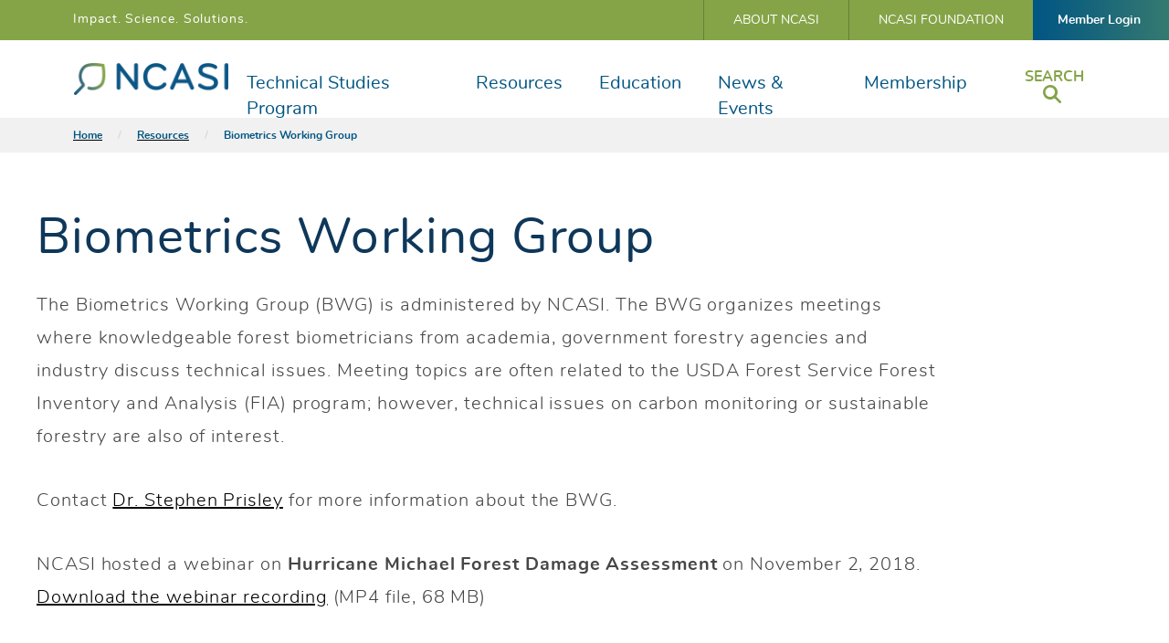

--- FILE ---
content_type: text/html; charset=UTF-8
request_url: https://www.ncasi.org/resource/biometrics-working-group/
body_size: 20846
content:
    <!doctype html>
<!--[if lt IE 7]><html class="no-js no-svg ie ie6 lt-ie9 lt-ie8 lt-ie7" lang="en-US"> <![endif]-->
<!--[if IE 7]><html class="no-js no-svg ie ie7 lt-ie9 lt-ie8" lang="en-US"> <![endif]-->
<!--[if IE 8]><html class="no-js no-svg ie ie8 lt-ie9" lang="en-US"> <![endif]-->
<!--[if gt IE 8]><!-->
<html class="no-js no-svg" lang="en-US">
    <!--<![endif]-->
    <head>
        <meta charset="UTF-8"/>
        <meta name="description" content="The Environmental Resource for the Forest Products Industry">
        <link rel="stylesheet" href="https://www.ncasi.org/wp-content/themes/ncasi/style.css" type="text/css" media="screen"/>
        <meta http-equiv="X-UA-Compatible" content="IE=edge"><script type="text/javascript">(window.NREUM||(NREUM={})).init={ajax:{deny_list:["bam.nr-data.net"]},feature_flags:["soft_nav"]};(window.NREUM||(NREUM={})).loader_config={licenseKey:"d7b3d74332",applicationID:"374435215",browserID:"374436698"};;/*! For license information please see nr-loader-rum-1.308.0.min.js.LICENSE.txt */
(()=>{var e,t,r={163:(e,t,r)=>{"use strict";r.d(t,{j:()=>E});var n=r(384),i=r(1741);var a=r(2555);r(860).K7.genericEvents;const s="experimental.resources",o="register",c=e=>{if(!e||"string"!=typeof e)return!1;try{document.createDocumentFragment().querySelector(e)}catch{return!1}return!0};var d=r(2614),u=r(944),l=r(8122);const f="[data-nr-mask]",g=e=>(0,l.a)(e,(()=>{const e={feature_flags:[],experimental:{allow_registered_children:!1,resources:!1},mask_selector:"*",block_selector:"[data-nr-block]",mask_input_options:{color:!1,date:!1,"datetime-local":!1,email:!1,month:!1,number:!1,range:!1,search:!1,tel:!1,text:!1,time:!1,url:!1,week:!1,textarea:!1,select:!1,password:!0}};return{ajax:{deny_list:void 0,block_internal:!0,enabled:!0,autoStart:!0},api:{get allow_registered_children(){return e.feature_flags.includes(o)||e.experimental.allow_registered_children},set allow_registered_children(t){e.experimental.allow_registered_children=t},duplicate_registered_data:!1},browser_consent_mode:{enabled:!1},distributed_tracing:{enabled:void 0,exclude_newrelic_header:void 0,cors_use_newrelic_header:void 0,cors_use_tracecontext_headers:void 0,allowed_origins:void 0},get feature_flags(){return e.feature_flags},set feature_flags(t){e.feature_flags=t},generic_events:{enabled:!0,autoStart:!0},harvest:{interval:30},jserrors:{enabled:!0,autoStart:!0},logging:{enabled:!0,autoStart:!0},metrics:{enabled:!0,autoStart:!0},obfuscate:void 0,page_action:{enabled:!0},page_view_event:{enabled:!0,autoStart:!0},page_view_timing:{enabled:!0,autoStart:!0},performance:{capture_marks:!1,capture_measures:!1,capture_detail:!0,resources:{get enabled(){return e.feature_flags.includes(s)||e.experimental.resources},set enabled(t){e.experimental.resources=t},asset_types:[],first_party_domains:[],ignore_newrelic:!0}},privacy:{cookies_enabled:!0},proxy:{assets:void 0,beacon:void 0},session:{expiresMs:d.wk,inactiveMs:d.BB},session_replay:{autoStart:!0,enabled:!1,preload:!1,sampling_rate:10,error_sampling_rate:100,collect_fonts:!1,inline_images:!1,fix_stylesheets:!0,mask_all_inputs:!0,get mask_text_selector(){return e.mask_selector},set mask_text_selector(t){c(t)?e.mask_selector="".concat(t,",").concat(f):""===t||null===t?e.mask_selector=f:(0,u.R)(5,t)},get block_class(){return"nr-block"},get ignore_class(){return"nr-ignore"},get mask_text_class(){return"nr-mask"},get block_selector(){return e.block_selector},set block_selector(t){c(t)?e.block_selector+=",".concat(t):""!==t&&(0,u.R)(6,t)},get mask_input_options(){return e.mask_input_options},set mask_input_options(t){t&&"object"==typeof t?e.mask_input_options={...t,password:!0}:(0,u.R)(7,t)}},session_trace:{enabled:!0,autoStart:!0},soft_navigations:{enabled:!0,autoStart:!0},spa:{enabled:!0,autoStart:!0},ssl:void 0,user_actions:{enabled:!0,elementAttributes:["id","className","tagName","type"]}}})());var p=r(6154),m=r(9324);let h=0;const v={buildEnv:m.F3,distMethod:m.Xs,version:m.xv,originTime:p.WN},b={consented:!1},y={appMetadata:{},get consented(){return this.session?.state?.consent||b.consented},set consented(e){b.consented=e},customTransaction:void 0,denyList:void 0,disabled:!1,harvester:void 0,isolatedBacklog:!1,isRecording:!1,loaderType:void 0,maxBytes:3e4,obfuscator:void 0,onerror:void 0,ptid:void 0,releaseIds:{},session:void 0,timeKeeper:void 0,registeredEntities:[],jsAttributesMetadata:{bytes:0},get harvestCount(){return++h}},_=e=>{const t=(0,l.a)(e,y),r=Object.keys(v).reduce((e,t)=>(e[t]={value:v[t],writable:!1,configurable:!0,enumerable:!0},e),{});return Object.defineProperties(t,r)};var w=r(5701);const x=e=>{const t=e.startsWith("http");e+="/",r.p=t?e:"https://"+e};var R=r(7836),k=r(3241);const A={accountID:void 0,trustKey:void 0,agentID:void 0,licenseKey:void 0,applicationID:void 0,xpid:void 0},S=e=>(0,l.a)(e,A),T=new Set;function E(e,t={},r,s){let{init:o,info:c,loader_config:d,runtime:u={},exposed:l=!0}=t;if(!c){const e=(0,n.pV)();o=e.init,c=e.info,d=e.loader_config}e.init=g(o||{}),e.loader_config=S(d||{}),c.jsAttributes??={},p.bv&&(c.jsAttributes.isWorker=!0),e.info=(0,a.D)(c);const f=e.init,m=[c.beacon,c.errorBeacon];T.has(e.agentIdentifier)||(f.proxy.assets&&(x(f.proxy.assets),m.push(f.proxy.assets)),f.proxy.beacon&&m.push(f.proxy.beacon),e.beacons=[...m],function(e){const t=(0,n.pV)();Object.getOwnPropertyNames(i.W.prototype).forEach(r=>{const n=i.W.prototype[r];if("function"!=typeof n||"constructor"===n)return;let a=t[r];e[r]&&!1!==e.exposed&&"micro-agent"!==e.runtime?.loaderType&&(t[r]=(...t)=>{const n=e[r](...t);return a?a(...t):n})})}(e),(0,n.US)("activatedFeatures",w.B)),u.denyList=[...f.ajax.deny_list||[],...f.ajax.block_internal?m:[]],u.ptid=e.agentIdentifier,u.loaderType=r,e.runtime=_(u),T.has(e.agentIdentifier)||(e.ee=R.ee.get(e.agentIdentifier),e.exposed=l,(0,k.W)({agentIdentifier:e.agentIdentifier,drained:!!w.B?.[e.agentIdentifier],type:"lifecycle",name:"initialize",feature:void 0,data:e.config})),T.add(e.agentIdentifier)}},384:(e,t,r)=>{"use strict";r.d(t,{NT:()=>s,US:()=>u,Zm:()=>o,bQ:()=>d,dV:()=>c,pV:()=>l});var n=r(6154),i=r(1863),a=r(1910);const s={beacon:"bam.nr-data.net",errorBeacon:"bam.nr-data.net"};function o(){return n.gm.NREUM||(n.gm.NREUM={}),void 0===n.gm.newrelic&&(n.gm.newrelic=n.gm.NREUM),n.gm.NREUM}function c(){let e=o();return e.o||(e.o={ST:n.gm.setTimeout,SI:n.gm.setImmediate||n.gm.setInterval,CT:n.gm.clearTimeout,XHR:n.gm.XMLHttpRequest,REQ:n.gm.Request,EV:n.gm.Event,PR:n.gm.Promise,MO:n.gm.MutationObserver,FETCH:n.gm.fetch,WS:n.gm.WebSocket},(0,a.i)(...Object.values(e.o))),e}function d(e,t){let r=o();r.initializedAgents??={},t.initializedAt={ms:(0,i.t)(),date:new Date},r.initializedAgents[e]=t}function u(e,t){o()[e]=t}function l(){return function(){let e=o();const t=e.info||{};e.info={beacon:s.beacon,errorBeacon:s.errorBeacon,...t}}(),function(){let e=o();const t=e.init||{};e.init={...t}}(),c(),function(){let e=o();const t=e.loader_config||{};e.loader_config={...t}}(),o()}},782:(e,t,r)=>{"use strict";r.d(t,{T:()=>n});const n=r(860).K7.pageViewTiming},860:(e,t,r)=>{"use strict";r.d(t,{$J:()=>u,K7:()=>c,P3:()=>d,XX:()=>i,Yy:()=>o,df:()=>a,qY:()=>n,v4:()=>s});const n="events",i="jserrors",a="browser/blobs",s="rum",o="browser/logs",c={ajax:"ajax",genericEvents:"generic_events",jserrors:i,logging:"logging",metrics:"metrics",pageAction:"page_action",pageViewEvent:"page_view_event",pageViewTiming:"page_view_timing",sessionReplay:"session_replay",sessionTrace:"session_trace",softNav:"soft_navigations",spa:"spa"},d={[c.pageViewEvent]:1,[c.pageViewTiming]:2,[c.metrics]:3,[c.jserrors]:4,[c.spa]:5,[c.ajax]:6,[c.sessionTrace]:7,[c.softNav]:8,[c.sessionReplay]:9,[c.logging]:10,[c.genericEvents]:11},u={[c.pageViewEvent]:s,[c.pageViewTiming]:n,[c.ajax]:n,[c.spa]:n,[c.softNav]:n,[c.metrics]:i,[c.jserrors]:i,[c.sessionTrace]:a,[c.sessionReplay]:a,[c.logging]:o,[c.genericEvents]:"ins"}},944:(e,t,r)=>{"use strict";r.d(t,{R:()=>i});var n=r(3241);function i(e,t){"function"==typeof console.debug&&(console.debug("New Relic Warning: https://github.com/newrelic/newrelic-browser-agent/blob/main/docs/warning-codes.md#".concat(e),t),(0,n.W)({agentIdentifier:null,drained:null,type:"data",name:"warn",feature:"warn",data:{code:e,secondary:t}}))}},1687:(e,t,r)=>{"use strict";r.d(t,{Ak:()=>d,Ze:()=>f,x3:()=>u});var n=r(3241),i=r(7836),a=r(3606),s=r(860),o=r(2646);const c={};function d(e,t){const r={staged:!1,priority:s.P3[t]||0};l(e),c[e].get(t)||c[e].set(t,r)}function u(e,t){e&&c[e]&&(c[e].get(t)&&c[e].delete(t),p(e,t,!1),c[e].size&&g(e))}function l(e){if(!e)throw new Error("agentIdentifier required");c[e]||(c[e]=new Map)}function f(e="",t="feature",r=!1){if(l(e),!e||!c[e].get(t)||r)return p(e,t);c[e].get(t).staged=!0,g(e)}function g(e){const t=Array.from(c[e]);t.every(([e,t])=>t.staged)&&(t.sort((e,t)=>e[1].priority-t[1].priority),t.forEach(([t])=>{c[e].delete(t),p(e,t)}))}function p(e,t,r=!0){const s=e?i.ee.get(e):i.ee,c=a.i.handlers;if(!s.aborted&&s.backlog&&c){if((0,n.W)({agentIdentifier:e,type:"lifecycle",name:"drain",feature:t}),r){const e=s.backlog[t],r=c[t];if(r){for(let t=0;e&&t<e.length;++t)m(e[t],r);Object.entries(r).forEach(([e,t])=>{Object.values(t||{}).forEach(t=>{t[0]?.on&&t[0]?.context()instanceof o.y&&t[0].on(e,t[1])})})}}s.isolatedBacklog||delete c[t],s.backlog[t]=null,s.emit("drain-"+t,[])}}function m(e,t){var r=e[1];Object.values(t[r]||{}).forEach(t=>{var r=e[0];if(t[0]===r){var n=t[1],i=e[3],a=e[2];n.apply(i,a)}})}},1738:(e,t,r)=>{"use strict";r.d(t,{U:()=>g,Y:()=>f});var n=r(3241),i=r(9908),a=r(1863),s=r(944),o=r(5701),c=r(3969),d=r(8362),u=r(860),l=r(4261);function f(e,t,r,a){const f=a||r;!f||f[e]&&f[e]!==d.d.prototype[e]||(f[e]=function(){(0,i.p)(c.xV,["API/"+e+"/called"],void 0,u.K7.metrics,r.ee),(0,n.W)({agentIdentifier:r.agentIdentifier,drained:!!o.B?.[r.agentIdentifier],type:"data",name:"api",feature:l.Pl+e,data:{}});try{return t.apply(this,arguments)}catch(e){(0,s.R)(23,e)}})}function g(e,t,r,n,s){const o=e.info;null===r?delete o.jsAttributes[t]:o.jsAttributes[t]=r,(s||null===r)&&(0,i.p)(l.Pl+n,[(0,a.t)(),t,r],void 0,"session",e.ee)}},1741:(e,t,r)=>{"use strict";r.d(t,{W:()=>a});var n=r(944),i=r(4261);class a{#e(e,...t){if(this[e]!==a.prototype[e])return this[e](...t);(0,n.R)(35,e)}addPageAction(e,t){return this.#e(i.hG,e,t)}register(e){return this.#e(i.eY,e)}recordCustomEvent(e,t){return this.#e(i.fF,e,t)}setPageViewName(e,t){return this.#e(i.Fw,e,t)}setCustomAttribute(e,t,r){return this.#e(i.cD,e,t,r)}noticeError(e,t){return this.#e(i.o5,e,t)}setUserId(e,t=!1){return this.#e(i.Dl,e,t)}setApplicationVersion(e){return this.#e(i.nb,e)}setErrorHandler(e){return this.#e(i.bt,e)}addRelease(e,t){return this.#e(i.k6,e,t)}log(e,t){return this.#e(i.$9,e,t)}start(){return this.#e(i.d3)}finished(e){return this.#e(i.BL,e)}recordReplay(){return this.#e(i.CH)}pauseReplay(){return this.#e(i.Tb)}addToTrace(e){return this.#e(i.U2,e)}setCurrentRouteName(e){return this.#e(i.PA,e)}interaction(e){return this.#e(i.dT,e)}wrapLogger(e,t,r){return this.#e(i.Wb,e,t,r)}measure(e,t){return this.#e(i.V1,e,t)}consent(e){return this.#e(i.Pv,e)}}},1863:(e,t,r)=>{"use strict";function n(){return Math.floor(performance.now())}r.d(t,{t:()=>n})},1910:(e,t,r)=>{"use strict";r.d(t,{i:()=>a});var n=r(944);const i=new Map;function a(...e){return e.every(e=>{if(i.has(e))return i.get(e);const t="function"==typeof e?e.toString():"",r=t.includes("[native code]"),a=t.includes("nrWrapper");return r||a||(0,n.R)(64,e?.name||t),i.set(e,r),r})}},2555:(e,t,r)=>{"use strict";r.d(t,{D:()=>o,f:()=>s});var n=r(384),i=r(8122);const a={beacon:n.NT.beacon,errorBeacon:n.NT.errorBeacon,licenseKey:void 0,applicationID:void 0,sa:void 0,queueTime:void 0,applicationTime:void 0,ttGuid:void 0,user:void 0,account:void 0,product:void 0,extra:void 0,jsAttributes:{},userAttributes:void 0,atts:void 0,transactionName:void 0,tNamePlain:void 0};function s(e){try{return!!e.licenseKey&&!!e.errorBeacon&&!!e.applicationID}catch(e){return!1}}const o=e=>(0,i.a)(e,a)},2614:(e,t,r)=>{"use strict";r.d(t,{BB:()=>s,H3:()=>n,g:()=>d,iL:()=>c,tS:()=>o,uh:()=>i,wk:()=>a});const n="NRBA",i="SESSION",a=144e5,s=18e5,o={STARTED:"session-started",PAUSE:"session-pause",RESET:"session-reset",RESUME:"session-resume",UPDATE:"session-update"},c={SAME_TAB:"same-tab",CROSS_TAB:"cross-tab"},d={OFF:0,FULL:1,ERROR:2}},2646:(e,t,r)=>{"use strict";r.d(t,{y:()=>n});class n{constructor(e){this.contextId=e}}},2843:(e,t,r)=>{"use strict";r.d(t,{G:()=>a,u:()=>i});var n=r(3878);function i(e,t=!1,r,i){(0,n.DD)("visibilitychange",function(){if(t)return void("hidden"===document.visibilityState&&e());e(document.visibilityState)},r,i)}function a(e,t,r){(0,n.sp)("pagehide",e,t,r)}},3241:(e,t,r)=>{"use strict";r.d(t,{W:()=>a});var n=r(6154);const i="newrelic";function a(e={}){try{n.gm.dispatchEvent(new CustomEvent(i,{detail:e}))}catch(e){}}},3606:(e,t,r)=>{"use strict";r.d(t,{i:()=>a});var n=r(9908);a.on=s;var i=a.handlers={};function a(e,t,r,a){s(a||n.d,i,e,t,r)}function s(e,t,r,i,a){a||(a="feature"),e||(e=n.d);var s=t[a]=t[a]||{};(s[r]=s[r]||[]).push([e,i])}},3878:(e,t,r)=>{"use strict";function n(e,t){return{capture:e,passive:!1,signal:t}}function i(e,t,r=!1,i){window.addEventListener(e,t,n(r,i))}function a(e,t,r=!1,i){document.addEventListener(e,t,n(r,i))}r.d(t,{DD:()=>a,jT:()=>n,sp:()=>i})},3969:(e,t,r)=>{"use strict";r.d(t,{TZ:()=>n,XG:()=>o,rs:()=>i,xV:()=>s,z_:()=>a});const n=r(860).K7.metrics,i="sm",a="cm",s="storeSupportabilityMetrics",o="storeEventMetrics"},4234:(e,t,r)=>{"use strict";r.d(t,{W:()=>a});var n=r(7836),i=r(1687);class a{constructor(e,t){this.agentIdentifier=e,this.ee=n.ee.get(e),this.featureName=t,this.blocked=!1}deregisterDrain(){(0,i.x3)(this.agentIdentifier,this.featureName)}}},4261:(e,t,r)=>{"use strict";r.d(t,{$9:()=>d,BL:()=>o,CH:()=>g,Dl:()=>_,Fw:()=>y,PA:()=>h,Pl:()=>n,Pv:()=>k,Tb:()=>l,U2:()=>a,V1:()=>R,Wb:()=>x,bt:()=>b,cD:()=>v,d3:()=>w,dT:()=>c,eY:()=>p,fF:()=>f,hG:()=>i,k6:()=>s,nb:()=>m,o5:()=>u});const n="api-",i="addPageAction",a="addToTrace",s="addRelease",o="finished",c="interaction",d="log",u="noticeError",l="pauseReplay",f="recordCustomEvent",g="recordReplay",p="register",m="setApplicationVersion",h="setCurrentRouteName",v="setCustomAttribute",b="setErrorHandler",y="setPageViewName",_="setUserId",w="start",x="wrapLogger",R="measure",k="consent"},5289:(e,t,r)=>{"use strict";r.d(t,{GG:()=>s,Qr:()=>c,sB:()=>o});var n=r(3878),i=r(6389);function a(){return"undefined"==typeof document||"complete"===document.readyState}function s(e,t){if(a())return e();const r=(0,i.J)(e),s=setInterval(()=>{a()&&(clearInterval(s),r())},500);(0,n.sp)("load",r,t)}function o(e){if(a())return e();(0,n.DD)("DOMContentLoaded",e)}function c(e){if(a())return e();(0,n.sp)("popstate",e)}},5607:(e,t,r)=>{"use strict";r.d(t,{W:()=>n});const n=(0,r(9566).bz)()},5701:(e,t,r)=>{"use strict";r.d(t,{B:()=>a,t:()=>s});var n=r(3241);const i=new Set,a={};function s(e,t){const r=t.agentIdentifier;a[r]??={},e&&"object"==typeof e&&(i.has(r)||(t.ee.emit("rumresp",[e]),a[r]=e,i.add(r),(0,n.W)({agentIdentifier:r,loaded:!0,drained:!0,type:"lifecycle",name:"load",feature:void 0,data:e})))}},6154:(e,t,r)=>{"use strict";r.d(t,{OF:()=>c,RI:()=>i,WN:()=>u,bv:()=>a,eN:()=>l,gm:()=>s,mw:()=>o,sb:()=>d});var n=r(1863);const i="undefined"!=typeof window&&!!window.document,a="undefined"!=typeof WorkerGlobalScope&&("undefined"!=typeof self&&self instanceof WorkerGlobalScope&&self.navigator instanceof WorkerNavigator||"undefined"!=typeof globalThis&&globalThis instanceof WorkerGlobalScope&&globalThis.navigator instanceof WorkerNavigator),s=i?window:"undefined"!=typeof WorkerGlobalScope&&("undefined"!=typeof self&&self instanceof WorkerGlobalScope&&self||"undefined"!=typeof globalThis&&globalThis instanceof WorkerGlobalScope&&globalThis),o=Boolean("hidden"===s?.document?.visibilityState),c=/iPad|iPhone|iPod/.test(s.navigator?.userAgent),d=c&&"undefined"==typeof SharedWorker,u=((()=>{const e=s.navigator?.userAgent?.match(/Firefox[/\s](\d+\.\d+)/);Array.isArray(e)&&e.length>=2&&e[1]})(),Date.now()-(0,n.t)()),l=()=>"undefined"!=typeof PerformanceNavigationTiming&&s?.performance?.getEntriesByType("navigation")?.[0]?.responseStart},6389:(e,t,r)=>{"use strict";function n(e,t=500,r={}){const n=r?.leading||!1;let i;return(...r)=>{n&&void 0===i&&(e.apply(this,r),i=setTimeout(()=>{i=clearTimeout(i)},t)),n||(clearTimeout(i),i=setTimeout(()=>{e.apply(this,r)},t))}}function i(e){let t=!1;return(...r)=>{t||(t=!0,e.apply(this,r))}}r.d(t,{J:()=>i,s:()=>n})},6630:(e,t,r)=>{"use strict";r.d(t,{T:()=>n});const n=r(860).K7.pageViewEvent},7699:(e,t,r)=>{"use strict";r.d(t,{It:()=>a,KC:()=>o,No:()=>i,qh:()=>s});var n=r(860);const i=16e3,a=1e6,s="SESSION_ERROR",o={[n.K7.logging]:!0,[n.K7.genericEvents]:!1,[n.K7.jserrors]:!1,[n.K7.ajax]:!1}},7836:(e,t,r)=>{"use strict";r.d(t,{P:()=>o,ee:()=>c});var n=r(384),i=r(8990),a=r(2646),s=r(5607);const o="nr@context:".concat(s.W),c=function e(t,r){var n={},s={},u={},l=!1;try{l=16===r.length&&d.initializedAgents?.[r]?.runtime.isolatedBacklog}catch(e){}var f={on:p,addEventListener:p,removeEventListener:function(e,t){var r=n[e];if(!r)return;for(var i=0;i<r.length;i++)r[i]===t&&r.splice(i,1)},emit:function(e,r,n,i,a){!1!==a&&(a=!0);if(c.aborted&&!i)return;t&&a&&t.emit(e,r,n);var o=g(n);m(e).forEach(e=>{e.apply(o,r)});var d=v()[s[e]];d&&d.push([f,e,r,o]);return o},get:h,listeners:m,context:g,buffer:function(e,t){const r=v();if(t=t||"feature",f.aborted)return;Object.entries(e||{}).forEach(([e,n])=>{s[n]=t,t in r||(r[t]=[])})},abort:function(){f._aborted=!0,Object.keys(f.backlog).forEach(e=>{delete f.backlog[e]})},isBuffering:function(e){return!!v()[s[e]]},debugId:r,backlog:l?{}:t&&"object"==typeof t.backlog?t.backlog:{},isolatedBacklog:l};return Object.defineProperty(f,"aborted",{get:()=>{let e=f._aborted||!1;return e||(t&&(e=t.aborted),e)}}),f;function g(e){return e&&e instanceof a.y?e:e?(0,i.I)(e,o,()=>new a.y(o)):new a.y(o)}function p(e,t){n[e]=m(e).concat(t)}function m(e){return n[e]||[]}function h(t){return u[t]=u[t]||e(f,t)}function v(){return f.backlog}}(void 0,"globalEE"),d=(0,n.Zm)();d.ee||(d.ee=c)},8122:(e,t,r)=>{"use strict";r.d(t,{a:()=>i});var n=r(944);function i(e,t){try{if(!e||"object"!=typeof e)return(0,n.R)(3);if(!t||"object"!=typeof t)return(0,n.R)(4);const r=Object.create(Object.getPrototypeOf(t),Object.getOwnPropertyDescriptors(t)),a=0===Object.keys(r).length?e:r;for(let s in a)if(void 0!==e[s])try{if(null===e[s]){r[s]=null;continue}Array.isArray(e[s])&&Array.isArray(t[s])?r[s]=Array.from(new Set([...e[s],...t[s]])):"object"==typeof e[s]&&"object"==typeof t[s]?r[s]=i(e[s],t[s]):r[s]=e[s]}catch(e){r[s]||(0,n.R)(1,e)}return r}catch(e){(0,n.R)(2,e)}}},8362:(e,t,r)=>{"use strict";r.d(t,{d:()=>a});var n=r(9566),i=r(1741);class a extends i.W{agentIdentifier=(0,n.LA)(16)}},8374:(e,t,r)=>{r.nc=(()=>{try{return document?.currentScript?.nonce}catch(e){}return""})()},8990:(e,t,r)=>{"use strict";r.d(t,{I:()=>i});var n=Object.prototype.hasOwnProperty;function i(e,t,r){if(n.call(e,t))return e[t];var i=r();if(Object.defineProperty&&Object.keys)try{return Object.defineProperty(e,t,{value:i,writable:!0,enumerable:!1}),i}catch(e){}return e[t]=i,i}},9324:(e,t,r)=>{"use strict";r.d(t,{F3:()=>i,Xs:()=>a,xv:()=>n});const n="1.308.0",i="PROD",a="CDN"},9566:(e,t,r)=>{"use strict";r.d(t,{LA:()=>o,bz:()=>s});var n=r(6154);const i="xxxxxxxx-xxxx-4xxx-yxxx-xxxxxxxxxxxx";function a(e,t){return e?15&e[t]:16*Math.random()|0}function s(){const e=n.gm?.crypto||n.gm?.msCrypto;let t,r=0;return e&&e.getRandomValues&&(t=e.getRandomValues(new Uint8Array(30))),i.split("").map(e=>"x"===e?a(t,r++).toString(16):"y"===e?(3&a()|8).toString(16):e).join("")}function o(e){const t=n.gm?.crypto||n.gm?.msCrypto;let r,i=0;t&&t.getRandomValues&&(r=t.getRandomValues(new Uint8Array(e)));const s=[];for(var o=0;o<e;o++)s.push(a(r,i++).toString(16));return s.join("")}},9908:(e,t,r)=>{"use strict";r.d(t,{d:()=>n,p:()=>i});var n=r(7836).ee.get("handle");function i(e,t,r,i,a){a?(a.buffer([e],i),a.emit(e,t,r)):(n.buffer([e],i),n.emit(e,t,r))}}},n={};function i(e){var t=n[e];if(void 0!==t)return t.exports;var a=n[e]={exports:{}};return r[e](a,a.exports,i),a.exports}i.m=r,i.d=(e,t)=>{for(var r in t)i.o(t,r)&&!i.o(e,r)&&Object.defineProperty(e,r,{enumerable:!0,get:t[r]})},i.f={},i.e=e=>Promise.all(Object.keys(i.f).reduce((t,r)=>(i.f[r](e,t),t),[])),i.u=e=>"nr-rum-1.308.0.min.js",i.o=(e,t)=>Object.prototype.hasOwnProperty.call(e,t),e={},t="NRBA-1.308.0.PROD:",i.l=(r,n,a,s)=>{if(e[r])e[r].push(n);else{var o,c;if(void 0!==a)for(var d=document.getElementsByTagName("script"),u=0;u<d.length;u++){var l=d[u];if(l.getAttribute("src")==r||l.getAttribute("data-webpack")==t+a){o=l;break}}if(!o){c=!0;var f={296:"sha512-+MIMDsOcckGXa1EdWHqFNv7P+JUkd5kQwCBr3KE6uCvnsBNUrdSt4a/3/L4j4TxtnaMNjHpza2/erNQbpacJQA=="};(o=document.createElement("script")).charset="utf-8",i.nc&&o.setAttribute("nonce",i.nc),o.setAttribute("data-webpack",t+a),o.src=r,0!==o.src.indexOf(window.location.origin+"/")&&(o.crossOrigin="anonymous"),f[s]&&(o.integrity=f[s])}e[r]=[n];var g=(t,n)=>{o.onerror=o.onload=null,clearTimeout(p);var i=e[r];if(delete e[r],o.parentNode&&o.parentNode.removeChild(o),i&&i.forEach(e=>e(n)),t)return t(n)},p=setTimeout(g.bind(null,void 0,{type:"timeout",target:o}),12e4);o.onerror=g.bind(null,o.onerror),o.onload=g.bind(null,o.onload),c&&document.head.appendChild(o)}},i.r=e=>{"undefined"!=typeof Symbol&&Symbol.toStringTag&&Object.defineProperty(e,Symbol.toStringTag,{value:"Module"}),Object.defineProperty(e,"__esModule",{value:!0})},i.p="https://js-agent.newrelic.com/",(()=>{var e={374:0,840:0};i.f.j=(t,r)=>{var n=i.o(e,t)?e[t]:void 0;if(0!==n)if(n)r.push(n[2]);else{var a=new Promise((r,i)=>n=e[t]=[r,i]);r.push(n[2]=a);var s=i.p+i.u(t),o=new Error;i.l(s,r=>{if(i.o(e,t)&&(0!==(n=e[t])&&(e[t]=void 0),n)){var a=r&&("load"===r.type?"missing":r.type),s=r&&r.target&&r.target.src;o.message="Loading chunk "+t+" failed: ("+a+": "+s+")",o.name="ChunkLoadError",o.type=a,o.request=s,n[1](o)}},"chunk-"+t,t)}};var t=(t,r)=>{var n,a,[s,o,c]=r,d=0;if(s.some(t=>0!==e[t])){for(n in o)i.o(o,n)&&(i.m[n]=o[n]);if(c)c(i)}for(t&&t(r);d<s.length;d++)a=s[d],i.o(e,a)&&e[a]&&e[a][0](),e[a]=0},r=self["webpackChunk:NRBA-1.308.0.PROD"]=self["webpackChunk:NRBA-1.308.0.PROD"]||[];r.forEach(t.bind(null,0)),r.push=t.bind(null,r.push.bind(r))})(),(()=>{"use strict";i(8374);var e=i(8362),t=i(860);const r=Object.values(t.K7);var n=i(163);var a=i(9908),s=i(1863),o=i(4261),c=i(1738);var d=i(1687),u=i(4234),l=i(5289),f=i(6154),g=i(944),p=i(384);const m=e=>f.RI&&!0===e?.privacy.cookies_enabled;function h(e){return!!(0,p.dV)().o.MO&&m(e)&&!0===e?.session_trace.enabled}var v=i(6389),b=i(7699);class y extends u.W{constructor(e,t){super(e.agentIdentifier,t),this.agentRef=e,this.abortHandler=void 0,this.featAggregate=void 0,this.loadedSuccessfully=void 0,this.onAggregateImported=new Promise(e=>{this.loadedSuccessfully=e}),this.deferred=Promise.resolve(),!1===e.init[this.featureName].autoStart?this.deferred=new Promise((t,r)=>{this.ee.on("manual-start-all",(0,v.J)(()=>{(0,d.Ak)(e.agentIdentifier,this.featureName),t()}))}):(0,d.Ak)(e.agentIdentifier,t)}importAggregator(e,t,r={}){if(this.featAggregate)return;const n=async()=>{let n;await this.deferred;try{if(m(e.init)){const{setupAgentSession:t}=await i.e(296).then(i.bind(i,3305));n=t(e)}}catch(e){(0,g.R)(20,e),this.ee.emit("internal-error",[e]),(0,a.p)(b.qh,[e],void 0,this.featureName,this.ee)}try{if(!this.#t(this.featureName,n,e.init))return(0,d.Ze)(this.agentIdentifier,this.featureName),void this.loadedSuccessfully(!1);const{Aggregate:i}=await t();this.featAggregate=new i(e,r),e.runtime.harvester.initializedAggregates.push(this.featAggregate),this.loadedSuccessfully(!0)}catch(e){(0,g.R)(34,e),this.abortHandler?.(),(0,d.Ze)(this.agentIdentifier,this.featureName,!0),this.loadedSuccessfully(!1),this.ee&&this.ee.abort()}};f.RI?(0,l.GG)(()=>n(),!0):n()}#t(e,r,n){if(this.blocked)return!1;switch(e){case t.K7.sessionReplay:return h(n)&&!!r;case t.K7.sessionTrace:return!!r;default:return!0}}}var _=i(6630),w=i(2614),x=i(3241);class R extends y{static featureName=_.T;constructor(e){var t;super(e,_.T),this.setupInspectionEvents(e.agentIdentifier),t=e,(0,c.Y)(o.Fw,function(e,r){"string"==typeof e&&("/"!==e.charAt(0)&&(e="/"+e),t.runtime.customTransaction=(r||"http://custom.transaction")+e,(0,a.p)(o.Pl+o.Fw,[(0,s.t)()],void 0,void 0,t.ee))},t),this.importAggregator(e,()=>i.e(296).then(i.bind(i,3943)))}setupInspectionEvents(e){const t=(t,r)=>{t&&(0,x.W)({agentIdentifier:e,timeStamp:t.timeStamp,loaded:"complete"===t.target.readyState,type:"window",name:r,data:t.target.location+""})};(0,l.sB)(e=>{t(e,"DOMContentLoaded")}),(0,l.GG)(e=>{t(e,"load")}),(0,l.Qr)(e=>{t(e,"navigate")}),this.ee.on(w.tS.UPDATE,(t,r)=>{(0,x.W)({agentIdentifier:e,type:"lifecycle",name:"session",data:r})})}}class k extends e.d{constructor(e){var t;(super(),f.gm)?(this.features={},(0,p.bQ)(this.agentIdentifier,this),this.desiredFeatures=new Set(e.features||[]),this.desiredFeatures.add(R),(0,n.j)(this,e,e.loaderType||"agent"),t=this,(0,c.Y)(o.cD,function(e,r,n=!1){if("string"==typeof e){if(["string","number","boolean"].includes(typeof r)||null===r)return(0,c.U)(t,e,r,o.cD,n);(0,g.R)(40,typeof r)}else(0,g.R)(39,typeof e)},t),function(e){(0,c.Y)(o.Dl,function(t,r=!1){if("string"!=typeof t&&null!==t)return void(0,g.R)(41,typeof t);const n=e.info.jsAttributes["enduser.id"];r&&null!=n&&n!==t?(0,a.p)(o.Pl+"setUserIdAndResetSession",[t],void 0,"session",e.ee):(0,c.U)(e,"enduser.id",t,o.Dl,!0)},e)}(this),function(e){(0,c.Y)(o.nb,function(t){if("string"==typeof t||null===t)return(0,c.U)(e,"application.version",t,o.nb,!1);(0,g.R)(42,typeof t)},e)}(this),function(e){(0,c.Y)(o.d3,function(){e.ee.emit("manual-start-all")},e)}(this),function(e){(0,c.Y)(o.Pv,function(t=!0){if("boolean"==typeof t){if((0,a.p)(o.Pl+o.Pv,[t],void 0,"session",e.ee),e.runtime.consented=t,t){const t=e.features.page_view_event;t.onAggregateImported.then(e=>{const r=t.featAggregate;e&&!r.sentRum&&r.sendRum()})}}else(0,g.R)(65,typeof t)},e)}(this),this.run()):(0,g.R)(21)}get config(){return{info:this.info,init:this.init,loader_config:this.loader_config,runtime:this.runtime}}get api(){return this}run(){try{const e=function(e){const t={};return r.forEach(r=>{t[r]=!!e[r]?.enabled}),t}(this.init),n=[...this.desiredFeatures];n.sort((e,r)=>t.P3[e.featureName]-t.P3[r.featureName]),n.forEach(r=>{if(!e[r.featureName]&&r.featureName!==t.K7.pageViewEvent)return;if(r.featureName===t.K7.spa)return void(0,g.R)(67);const n=function(e){switch(e){case t.K7.ajax:return[t.K7.jserrors];case t.K7.sessionTrace:return[t.K7.ajax,t.K7.pageViewEvent];case t.K7.sessionReplay:return[t.K7.sessionTrace];case t.K7.pageViewTiming:return[t.K7.pageViewEvent];default:return[]}}(r.featureName).filter(e=>!(e in this.features));n.length>0&&(0,g.R)(36,{targetFeature:r.featureName,missingDependencies:n}),this.features[r.featureName]=new r(this)})}catch(e){(0,g.R)(22,e);for(const e in this.features)this.features[e].abortHandler?.();const t=(0,p.Zm)();delete t.initializedAgents[this.agentIdentifier]?.features,delete this.sharedAggregator;return t.ee.get(this.agentIdentifier).abort(),!1}}}var A=i(2843),S=i(782);class T extends y{static featureName=S.T;constructor(e){super(e,S.T),f.RI&&((0,A.u)(()=>(0,a.p)("docHidden",[(0,s.t)()],void 0,S.T,this.ee),!0),(0,A.G)(()=>(0,a.p)("winPagehide",[(0,s.t)()],void 0,S.T,this.ee)),this.importAggregator(e,()=>i.e(296).then(i.bind(i,2117))))}}var E=i(3969);class I extends y{static featureName=E.TZ;constructor(e){super(e,E.TZ),f.RI&&document.addEventListener("securitypolicyviolation",e=>{(0,a.p)(E.xV,["Generic/CSPViolation/Detected"],void 0,this.featureName,this.ee)}),this.importAggregator(e,()=>i.e(296).then(i.bind(i,9623)))}}new k({features:[R,T,I],loaderType:"lite"})})()})();</script>
        <meta name="viewport" content="width=device-width, initial-scale=1">
        <link rel="author" href="https://www.ncasi.org/wp-content/themes/ncasi/humans.txt"/>
        <link rel="pingback" href="https://www.ncasi.org/xmlrpc.php"/>
        <link rel="profile" href="https://gmpg.org/xfn/11">
        <title>Biometrics Working Group | NCASI</title>
	<style>img:is([sizes="auto" i], [sizes^="auto," i]) { contain-intrinsic-size: 3000px 1500px }</style>
	<link rel="canonical" href="https://www.ncasi.org/resource/biometrics-working-group/" />
<meta name="description" content="The Biometrics Working Group (BWG) is administered by NCASI. The BWG organizes meetings where knowledgeable forest biometricians from academia&#8230;" />
<meta property="og:type" content="article" />
<meta property="og:locale" content="en_US" />
<meta property="og:site_name" content="NCASI" />
<meta property="og:title" content="Biometrics Working Group | NCASI" />
<meta property="og:description" content="The Biometrics Working Group (BWG) is administered by NCASI. The BWG organizes meetings where knowledgeable forest biometricians from academia, government forestry agencies and industry discuss&#8230;" />
<meta property="og:url" content="https://www.ncasi.org/resource/biometrics-working-group/" />
<meta property="og:image" content="https://www.ncasi.org/wp-content/uploads/2019/02/ncasi-1200x630.png" />
<meta property="og:image:width" content="1200" />
<meta property="og:image:height" content="630" />
<meta property="article:published_time" content="2017-04-21T14:17:40+00:00" />
<meta property="article:modified_time" content="2023-11-13T17:47:40+00:00" />
<meta name="twitter:card" content="summary_large_image" />
<meta name="twitter:title" content="Biometrics Working Group | NCASI" />
<meta name="twitter:description" content="The Biometrics Working Group (BWG) is administered by NCASI. The BWG organizes meetings where knowledgeable forest biometricians from academia, government forestry agencies and industry discuss&#8230;" />
<meta name="twitter:image" content="https://www.ncasi.org/wp-content/uploads/2019/02/ncasi-1200x630.png" />
<script type="application/ld+json">{"@context":"https://schema.org","@graph":[{"@type":"WebSite","@id":"https://www.ncasi.org/#/schema/WebSite","url":"https://www.ncasi.org/","name":"NCASI","description":"The Environmental Resource for the Forest Products Industry","inLanguage":"en-US","potentialAction":{"@type":"SearchAction","target":{"@type":"EntryPoint","urlTemplate":"https://www.ncasi.org/search/{search_term_string}/"},"query-input":"required name=search_term_string"},"publisher":{"@type":"Organization","@id":"https://www.ncasi.org/#/schema/Organization","name":"NCASI","url":"https://www.ncasi.org/","logo":{"@type":"ImageObject","url":"https://www.ncasi.org/wp-content/uploads/2019/02/cropped-Asset-1@3x.png","contentUrl":"https://www.ncasi.org/wp-content/uploads/2019/02/cropped-Asset-1@3x.png","width":321,"height":320}}},{"@type":"WebPage","@id":"https://www.ncasi.org/resource/biometrics-working-group/","url":"https://www.ncasi.org/resource/biometrics-working-group/","name":"Biometrics Working Group | NCASI","description":"The Biometrics Working Group (BWG) is administered by NCASI. The BWG organizes meetings where knowledgeable forest biometricians from academia&#8230;","inLanguage":"en-US","isPartOf":{"@id":"https://www.ncasi.org/#/schema/WebSite"},"breadcrumb":{"@type":"BreadcrumbList","@id":"https://www.ncasi.org/#/schema/BreadcrumbList","itemListElement":[{"@type":"ListItem","position":1,"item":"https://www.ncasi.org/","name":"NCASI"},{"@type":"ListItem","position":2,"item":"https://www.ncasi.org/resource/","name":"Archives: Resources"},{"@type":"ListItem","position":3,"name":"Biometrics Working Group"}]},"potentialAction":{"@type":"ReadAction","target":"https://www.ncasi.org/resource/biometrics-working-group/"},"datePublished":"2017-04-21T14:17:40+00:00","dateModified":"2023-11-13T17:47:40+00:00"}]}</script>
<link rel='stylesheet' id='wp-block-library-css' href='https://www.ncasi.org/wp-includes/css/dist/block-library/style.min.css?ver=6.8.3' type='text/css' media='all' />
<style id='classic-theme-styles-inline-css' type='text/css'>
/*! This file is auto-generated */
.wp-block-button__link{color:#fff;background-color:#32373c;border-radius:9999px;box-shadow:none;text-decoration:none;padding:calc(.667em + 2px) calc(1.333em + 2px);font-size:1.125em}.wp-block-file__button{background:#32373c;color:#fff;text-decoration:none}
</style>
<style id='global-styles-inline-css' type='text/css'>
:root{--wp--preset--aspect-ratio--square: 1;--wp--preset--aspect-ratio--4-3: 4/3;--wp--preset--aspect-ratio--3-4: 3/4;--wp--preset--aspect-ratio--3-2: 3/2;--wp--preset--aspect-ratio--2-3: 2/3;--wp--preset--aspect-ratio--16-9: 16/9;--wp--preset--aspect-ratio--9-16: 9/16;--wp--preset--color--black: #000000;--wp--preset--color--cyan-bluish-gray: #abb8c3;--wp--preset--color--white: #ffffff;--wp--preset--color--pale-pink: #f78da7;--wp--preset--color--vivid-red: #cf2e2e;--wp--preset--color--luminous-vivid-orange: #ff6900;--wp--preset--color--luminous-vivid-amber: #fcb900;--wp--preset--color--light-green-cyan: #7bdcb5;--wp--preset--color--vivid-green-cyan: #00d084;--wp--preset--color--pale-cyan-blue: #8ed1fc;--wp--preset--color--vivid-cyan-blue: #0693e3;--wp--preset--color--vivid-purple: #9b51e0;--wp--preset--gradient--vivid-cyan-blue-to-vivid-purple: linear-gradient(135deg,rgba(6,147,227,1) 0%,rgb(155,81,224) 100%);--wp--preset--gradient--light-green-cyan-to-vivid-green-cyan: linear-gradient(135deg,rgb(122,220,180) 0%,rgb(0,208,130) 100%);--wp--preset--gradient--luminous-vivid-amber-to-luminous-vivid-orange: linear-gradient(135deg,rgba(252,185,0,1) 0%,rgba(255,105,0,1) 100%);--wp--preset--gradient--luminous-vivid-orange-to-vivid-red: linear-gradient(135deg,rgba(255,105,0,1) 0%,rgb(207,46,46) 100%);--wp--preset--gradient--very-light-gray-to-cyan-bluish-gray: linear-gradient(135deg,rgb(238,238,238) 0%,rgb(169,184,195) 100%);--wp--preset--gradient--cool-to-warm-spectrum: linear-gradient(135deg,rgb(74,234,220) 0%,rgb(151,120,209) 20%,rgb(207,42,186) 40%,rgb(238,44,130) 60%,rgb(251,105,98) 80%,rgb(254,248,76) 100%);--wp--preset--gradient--blush-light-purple: linear-gradient(135deg,rgb(255,206,236) 0%,rgb(152,150,240) 100%);--wp--preset--gradient--blush-bordeaux: linear-gradient(135deg,rgb(254,205,165) 0%,rgb(254,45,45) 50%,rgb(107,0,62) 100%);--wp--preset--gradient--luminous-dusk: linear-gradient(135deg,rgb(255,203,112) 0%,rgb(199,81,192) 50%,rgb(65,88,208) 100%);--wp--preset--gradient--pale-ocean: linear-gradient(135deg,rgb(255,245,203) 0%,rgb(182,227,212) 50%,rgb(51,167,181) 100%);--wp--preset--gradient--electric-grass: linear-gradient(135deg,rgb(202,248,128) 0%,rgb(113,206,126) 100%);--wp--preset--gradient--midnight: linear-gradient(135deg,rgb(2,3,129) 0%,rgb(40,116,252) 100%);--wp--preset--font-size--small: 13px;--wp--preset--font-size--medium: 20px;--wp--preset--font-size--large: 36px;--wp--preset--font-size--x-large: 42px;--wp--preset--spacing--20: 0.44rem;--wp--preset--spacing--30: 0.67rem;--wp--preset--spacing--40: 1rem;--wp--preset--spacing--50: 1.5rem;--wp--preset--spacing--60: 2.25rem;--wp--preset--spacing--70: 3.38rem;--wp--preset--spacing--80: 5.06rem;--wp--preset--shadow--natural: 6px 6px 9px rgba(0, 0, 0, 0.2);--wp--preset--shadow--deep: 12px 12px 50px rgba(0, 0, 0, 0.4);--wp--preset--shadow--sharp: 6px 6px 0px rgba(0, 0, 0, 0.2);--wp--preset--shadow--outlined: 6px 6px 0px -3px rgba(255, 255, 255, 1), 6px 6px rgba(0, 0, 0, 1);--wp--preset--shadow--crisp: 6px 6px 0px rgba(0, 0, 0, 1);}body .is-layout-flex{display: flex;}body .is-layout-grid{display: grid;}.has-black-color{color: var(--wp--preset--color--black) !important;}.has-cyan-bluish-gray-color{color: var(--wp--preset--color--cyan-bluish-gray) !important;}.has-white-color{color: var(--wp--preset--color--white) !important;}.has-pale-pink-color{color: var(--wp--preset--color--pale-pink) !important;}.has-vivid-red-color{color: var(--wp--preset--color--vivid-red) !important;}.has-luminous-vivid-orange-color{color: var(--wp--preset--color--luminous-vivid-orange) !important;}.has-luminous-vivid-amber-color{color: var(--wp--preset--color--luminous-vivid-amber) !important;}.has-light-green-cyan-color{color: var(--wp--preset--color--light-green-cyan) !important;}.has-vivid-green-cyan-color{color: var(--wp--preset--color--vivid-green-cyan) !important;}.has-pale-cyan-blue-color{color: var(--wp--preset--color--pale-cyan-blue) !important;}.has-vivid-cyan-blue-color{color: var(--wp--preset--color--vivid-cyan-blue) !important;}.has-vivid-purple-color{color: var(--wp--preset--color--vivid-purple) !important;}.has-black-background-color{background-color: var(--wp--preset--color--black) !important;}.has-cyan-bluish-gray-background-color{background-color: var(--wp--preset--color--cyan-bluish-gray) !important;}.has-white-background-color{background-color: var(--wp--preset--color--white) !important;}.has-pale-pink-background-color{background-color: var(--wp--preset--color--pale-pink) !important;}.has-vivid-red-background-color{background-color: var(--wp--preset--color--vivid-red) !important;}.has-luminous-vivid-orange-background-color{background-color: var(--wp--preset--color--luminous-vivid-orange) !important;}.has-luminous-vivid-amber-background-color{background-color: var(--wp--preset--color--luminous-vivid-amber) !important;}.has-light-green-cyan-background-color{background-color: var(--wp--preset--color--light-green-cyan) !important;}.has-vivid-green-cyan-background-color{background-color: var(--wp--preset--color--vivid-green-cyan) !important;}.has-pale-cyan-blue-background-color{background-color: var(--wp--preset--color--pale-cyan-blue) !important;}.has-vivid-cyan-blue-background-color{background-color: var(--wp--preset--color--vivid-cyan-blue) !important;}.has-vivid-purple-background-color{background-color: var(--wp--preset--color--vivid-purple) !important;}.has-black-border-color{border-color: var(--wp--preset--color--black) !important;}.has-cyan-bluish-gray-border-color{border-color: var(--wp--preset--color--cyan-bluish-gray) !important;}.has-white-border-color{border-color: var(--wp--preset--color--white) !important;}.has-pale-pink-border-color{border-color: var(--wp--preset--color--pale-pink) !important;}.has-vivid-red-border-color{border-color: var(--wp--preset--color--vivid-red) !important;}.has-luminous-vivid-orange-border-color{border-color: var(--wp--preset--color--luminous-vivid-orange) !important;}.has-luminous-vivid-amber-border-color{border-color: var(--wp--preset--color--luminous-vivid-amber) !important;}.has-light-green-cyan-border-color{border-color: var(--wp--preset--color--light-green-cyan) !important;}.has-vivid-green-cyan-border-color{border-color: var(--wp--preset--color--vivid-green-cyan) !important;}.has-pale-cyan-blue-border-color{border-color: var(--wp--preset--color--pale-cyan-blue) !important;}.has-vivid-cyan-blue-border-color{border-color: var(--wp--preset--color--vivid-cyan-blue) !important;}.has-vivid-purple-border-color{border-color: var(--wp--preset--color--vivid-purple) !important;}.has-vivid-cyan-blue-to-vivid-purple-gradient-background{background: var(--wp--preset--gradient--vivid-cyan-blue-to-vivid-purple) !important;}.has-light-green-cyan-to-vivid-green-cyan-gradient-background{background: var(--wp--preset--gradient--light-green-cyan-to-vivid-green-cyan) !important;}.has-luminous-vivid-amber-to-luminous-vivid-orange-gradient-background{background: var(--wp--preset--gradient--luminous-vivid-amber-to-luminous-vivid-orange) !important;}.has-luminous-vivid-orange-to-vivid-red-gradient-background{background: var(--wp--preset--gradient--luminous-vivid-orange-to-vivid-red) !important;}.has-very-light-gray-to-cyan-bluish-gray-gradient-background{background: var(--wp--preset--gradient--very-light-gray-to-cyan-bluish-gray) !important;}.has-cool-to-warm-spectrum-gradient-background{background: var(--wp--preset--gradient--cool-to-warm-spectrum) !important;}.has-blush-light-purple-gradient-background{background: var(--wp--preset--gradient--blush-light-purple) !important;}.has-blush-bordeaux-gradient-background{background: var(--wp--preset--gradient--blush-bordeaux) !important;}.has-luminous-dusk-gradient-background{background: var(--wp--preset--gradient--luminous-dusk) !important;}.has-pale-ocean-gradient-background{background: var(--wp--preset--gradient--pale-ocean) !important;}.has-electric-grass-gradient-background{background: var(--wp--preset--gradient--electric-grass) !important;}.has-midnight-gradient-background{background: var(--wp--preset--gradient--midnight) !important;}.has-small-font-size{font-size: var(--wp--preset--font-size--small) !important;}.has-medium-font-size{font-size: var(--wp--preset--font-size--medium) !important;}.has-large-font-size{font-size: var(--wp--preset--font-size--large) !important;}.has-x-large-font-size{font-size: var(--wp--preset--font-size--x-large) !important;}
:root :where(.wp-block-pullquote){font-size: 1.5em;line-height: 1.6;}
</style>
<link rel='stylesheet' id='site-css' href='https://www.ncasi.org/wp-content/themes/ncasi/assets/dist/site.min.css?ver=1769618481' type='text/css' media='all' />
<script type="text/javascript" src="https://www.ncasi.org/wp-content/themes/ncasi/assets/vendor/picturefill/3.0.2/picturefill.min.js?ver=1769618482" id="picturefill-js"></script>
<script type="text/javascript" src="https://www.ncasi.org/wp-content/themes/ncasi/assets/vendor/modernizr/modernizr-custom.js?ver=1769618482" id="modernizr-js"></script>
<script type="text/javascript" src="https://www.ncasi.org/wp-content/themes/ncasi/assets/vendor/jquery/dist/jquery.min.js?ver=1769618482" id="jquery-js"></script>
<link rel="https://api.w.org/" href="https://www.ncasi.org/wp-json/" />
<style type="text/css">.__eae_cssd, ._2lP03h {unicode-bidi: bidi-override;direction: rtl;}</style>

<script type="text/javascript"> var __eae_open = function (str) { document.location.href = __eae_decode(str); }; var __eae_decode = function (str) { return str.replace(/[a-zA-Z]/g, function(c) { return String.fromCharCode( (c <= "Z" ? 90 : 122) >= (c = c.charCodeAt(0) + 13) ? c : c - 26 ); }); }; var __eae_decode_emails = function () { var __eae_emails = document.querySelectorAll(".__eae_r13"); for (var i = 0; i < __eae_emails.length; i++) { __eae_emails[i].textContent = __eae_decode(__eae_emails[i].textContent); } }; if (document.readyState !== "loading") { __eae_decode_emails(); } else if (document.addEventListener) { document.addEventListener("DOMContentLoaded", __eae_decode_emails); } else { document.attachEvent("onreadystatechange", function () { if (document.readyState !== "loading") __eae_decode_emails(); }); } var CY3IMxgcw_ScW = function (str) { var r = function (a, d) { var map = "!\"#$%&'()*+,-./0123456789:;<=>?@ABCDEFGHIJKLMNOPQRSTUVWXYZ[\\]^_`abcdefghijklmnopqrstuvwxyz{|}~"; for (var i = 0; i < a.length; i++) { var pos = map.indexOf(a[i]); d += pos >= 0 ? map[(pos + 47) % 94] : a[i]; } return d; }; window.location.href = r(str, ""); }; </script>
<link rel="icon" href="https://www.ncasi.org/wp-content/uploads/2019/02/Asset-1@3x-150x150.png" sizes="32x32" />
<link rel="icon" href="https://www.ncasi.org/wp-content/uploads/2019/02/Asset-1@3x-300x299.png" sizes="192x192" />
<link rel="apple-touch-icon" href="https://www.ncasi.org/wp-content/uploads/2019/02/Asset-1@3x-300x299.png" />
<meta name="msapplication-TileImage" content="https://www.ncasi.org/wp-content/uploads/2019/02/Asset-1@3x-300x299.png" />
		<style type="text/css" id="wp-custom-css">
			a.footer__logo { width: 95%; }

.home .featured-resource__fig img[src='https://www.ncasi.org/wp-content/uploads/2022/08/Canada-20th-anniversary-logo.png'] { 
	background: white;
    padding: 30px;
 }

.ncasi-toc-wrapper ul {
    margin: 0;
    padding-left: 0.5rem;
}

.ncasi-toc-wrapper li {
    margin-bottom: 0.2rem;
    line-height: 1.2;
}

.ncasi-toc-wrapper ul ul {
    padding-left: 1rem;
    font-size: 0.9em;
}

.ncasi-toc-wrapper a {
    text-decoration: none;
    color: #005583; /* NCASI blue */
}

.ncasi-toc-wrapper a:hover {
    color: #85A448; /* NCASI green */
}

/* Make bold text stronger inside the info section */
.info-section strong,
.info-section b {
  font-weight: 800;   /* heavier bold */
  color: #000000;     /* darker text for contrast */
}

/* Style strong text inside h3 headings within the info section */
.info-section h3 strong {
  font-weight: 800;   /* heavier bold */
  color: #0E375A;     /* custom blue color */
}

/* Compant headings */

.compact-heading {
  	margin: 0.25rem 0;
    padding: 0.15rem 0 0.15rem 0.25rem;
    line-height: 1.2;
}

.compact-heading a {
    display: block;
    padding: 0.15rem 0 0.15rem 0.25rem;
    text-decoration: none;
    color: inherit;
}

		</style>
		
        <style>
        
		.hero{ background-image:url(); }

	
		.featured-block{ background-image:url(https://www.ncasi.org/wp-content/themes/ncasi/assets/img/temp/Jacques_Cartier_River_in_Quebec.jpg);} }


    </style>
	<!-- Global site tag (gtag.js) - Google Analytics -->
	<script async src="https://www.googletagmanager.com/gtag/js?id=UA-2082155-1"></script>
	<script>
		window.dataLayer = window.dataLayer || [];
		function gtag(){dataLayer.push(arguments);}
		gtag('js', new Date());
		gtag('config', 'UA-2082155-1');
	</script>

</head>
<body class="wp-singular resource-template-default single single-resource postid-5990 wp-custom-logo wp-theme-ncasi" data-template="base.twig">
<div class="wdg_grid"></div>
<div class="wdg_overlay"></div>
<a class="skip-link screen-reader-text" href="#content">
    Skip to content</a>
	<img src="https://www.ncasi.org/wp-content/themes/ncasi/assets/img/NCASI_logo.png" alt="NCASI" class="print print--logo">
<div id="top">

    <header class="header">
        <nav id="nav-main" class="nav-main">
            <div class="nav-main__small">
    <div class="header__wrap">
        <button type="button" class="btn-mm">
            <span class="btn-mm__icon"></span>
            <span class="a11y">Open Menu</span>
        </button>
        <a class="logo" href="https://www.ncasi.org" rel="home">
            <span class="a11y">NCASI</span>
        </a>
    </div>
    <div class="nav-mobile">
        <form role="search" action="/" class="search">
            <div class="search__wrap">
                <label for="search_nav" class="a11y">Search</label>
                <input class="search__input" type="text" id="search_nav" name="s" value="" placeholder="Search NCASI" autocomplete="off">
                <button type="button" class="search__btn">
                    <svg xmlns="http://www.w3.org/2000/svg" xmlns:xlink="http://www.w3.org/1999/xlink" width="20" height="20" viewbox="0 0 20 20" aria-hidden="true">
                        <g>
                            <g transform="translate(-279 -126)"><use xlink:href="#kb7ra"/></g>
                        </g>
                    </svg>
                    <span class="a11y">Submit Search</span>
                </button>
            </div>
        </form>

                        

    <ul class="nav-mobile__list">
                    <li class="nav-mobile__item  menu-item menu-item-type-post_type menu-item-object-page menu-item-43 menu-item-has-children">
                                    <button type="button" class="nav-mobile__btn">
                        <span class="icon"></span>
                        <span class="a11y">
                            Toggle Menu
                        </span>
                    </button>
                                <a  href="https://www.ncasi.org/technical-studies/" class="nav-mobile__link">Technical Studies Program</a>
                                

    <ul class="nav-mobile__list nav-mobile__list--2">
                    <li class="nav-mobile__item nav-mobile__item--2  menu-item menu-item-type-post_type menu-item-object-page menu-item-17129">
                                <a  href="https://www.ncasi.org/technical-studies/" class="nav-mobile__link">Overview</a>
                                

            </li>
                    <li class="nav-mobile__item nav-mobile__item--2  menu-item menu-item-type-post_type menu-item-object-technical-studies menu-item-215">
                                <a  href="https://www.ncasi.org/technical-studies/air/" class="nav-mobile__link">Air Quality</a>
                                

            </li>
                    <li class="nav-mobile__item nav-mobile__item--2  menu-item menu-item-type-post_type menu-item-object-page menu-item-23046">
                                <a  href="https://www.ncasi.org/canadian-program/" class="nav-mobile__link">Canadian Program</a>
                                

            </li>
                    <li class="nav-mobile__item nav-mobile__item--2  menu-item menu-item-type-post_type menu-item-object-technical-studies menu-item-216">
                                <a  href="https://www.ncasi.org/technical-studies/chemical-management/" class="nav-mobile__link">Chemical Management &#038; Health Effects</a>
                                

            </li>
                    <li class="nav-mobile__item nav-mobile__item--2  menu-item menu-item-type-post_type menu-item-object-technical-studies menu-item-217">
                                <a  href="https://www.ncasi.org/technical-studies/forestry/" class="nav-mobile__link">Forestry</a>
                                

            </li>
                    <li class="nav-mobile__item nav-mobile__item--2  menu-item menu-item-type-post_type menu-item-object-technical-studies menu-item-218">
                                <a  href="https://www.ncasi.org/technical-studies/sustainable-manufacturing/" class="nav-mobile__link">Sustainability</a>
                                

            </li>
                    <li class="nav-mobile__item nav-mobile__item--2  menu-item menu-item-type-post_type menu-item-object-technical-studies menu-item-219">
                                <a  href="https://www.ncasi.org/technical-studies/water/" class="nav-mobile__link">Water Resources</a>
                                

            </li>
            </ul>
            </li>
                    <li class="nav-mobile__item  menu-item menu-item-type-post_type menu-item-object-page menu-item-13338 menu-item-has-children">
                                    <button type="button" class="nav-mobile__btn">
                        <span class="icon"></span>
                        <span class="a11y">
                            Toggle Menu
                        </span>
                    </button>
                                <a  href="https://www.ncasi.org/resources/" class="nav-mobile__link">Resources</a>
                                

    <ul class="nav-mobile__list nav-mobile__list--2">
                    <li class="nav-mobile__item nav-mobile__item--2  menu-item menu-item-type-custom menu-item-object-custom menu-item-14141">
                                <a href="https://www.ncasi.org/resource" class="nav-mobile__link">All Resources</a>
                                

            </li>
                    <li class="nav-mobile__item nav-mobile__item--2  menu-item menu-item-type-post_type menu-item-object-page menu-item-13339">
                                <a  href="https://www.ncasi.org/publications/" class="nav-mobile__link">Publications</a>
                                

            </li>
                    <li class="nav-mobile__item nav-mobile__item--2  menu-item menu-item-type-post_type menu-item-object-page menu-item-13340">
                                <a  href="https://www.ncasi.org/presentations/" class="nav-mobile__link">Presentations</a>
                                

            </li>
                    <li class="nav-mobile__item nav-mobile__item--2  menu-item menu-item-type-custom menu-item-object-custom menu-item-13342">
                                <a  href="https://www.ncasi.org/resource/?types=tools-and-calculators" class="nav-mobile__link">Tools & Calculators</a>
                                

            </li>
                    <li class="nav-mobile__item nav-mobile__item--2  menu-item menu-item-type-custom menu-item-object-custom menu-item-13341">
                                <a  href="https://www.ncasi.org/resource/?types=videos" class="nav-mobile__link">Videos</a>
                                

            </li>
                    <li class="nav-mobile__item nav-mobile__item--2  menu-item menu-item-type-custom menu-item-object-custom menu-item-19399">
                                <a  href="https://www.ncasi.org/resource/glossary-of-acronyms/" class="nav-mobile__link">Glossary of Acronyms</a>
                                

            </li>
                    <li class="nav-mobile__item nav-mobile__item--2  menu-item menu-item-type-custom menu-item-object-custom menu-item-19396">
                                <a  href="https://www.ncasi.org/resource/climate-change-glossary/" class="nav-mobile__link">Climate Change Glossary</a>
                                

            </li>
                    <li class="nav-mobile__item nav-mobile__item--2  menu-item menu-item-type-post_type menu-item-object-page menu-item-25225">
                                <a  href="https://www.ncasi.org/pulp-and-paper-icr/" class="nav-mobile__link">Pulp and Paper ICR</a>
                                

            </li>
            </ul>
            </li>
                    <li class="nav-mobile__item  menu-item menu-item-type-post_type menu-item-object-page menu-item-42 menu-item-has-children">
                                    <button type="button" class="nav-mobile__btn">
                        <span class="icon"></span>
                        <span class="a11y">
                            Toggle Menu
                        </span>
                    </button>
                                <a  href="https://www.ncasi.org/education/" class="nav-mobile__link">Education</a>
                                

    <ul class="nav-mobile__list nav-mobile__list--2">
                    <li class="nav-mobile__item nav-mobile__item--2  menu-item menu-item-type-custom menu-item-object-custom menu-item-17131">
                                <a  href="https://www.ncasi.org/education/" class="nav-mobile__link">Overview</a>
                                

            </li>
                    <li class="nav-mobile__item nav-mobile__item--2  menu-item menu-item-type-custom menu-item-object-custom menu-item-17130">
                                <a  href="/education/#tab-fact-sheets" class="nav-mobile__link">Fact Sheets</a>
                                

            </li>
                    <li class="nav-mobile__item nav-mobile__item--2  menu-item menu-item-type-custom menu-item-object-custom menu-item-19400">
                                <a  href="https://www.ncasi.org/glossaries/" class="nav-mobile__link">Glossaries</a>
                                

            </li>
                    <li class="nav-mobile__item nav-mobile__item--2  menu-item menu-item-type-custom menu-item-object-custom menu-item-17132">
                                <a  href="/education/#tab-handbooks" class="nav-mobile__link">Handbooks</a>
                                

            </li>
                    <li class="nav-mobile__item nav-mobile__item--2  menu-item menu-item-type-custom menu-item-object-custom menu-item-17133">
                                <a  href="/education/#tab-infographics" class="nav-mobile__link">Infographics</a>
                                

            </li>
                    <li class="nav-mobile__item nav-mobile__item--2  menu-item menu-item-type-custom menu-item-object-custom menu-item-17134">
                                <a  href="/education/#tab-ncasi-review-and-response" class="nav-mobile__link">NCASI Review & Response</a>
                                

            </li>
                    <li class="nav-mobile__item nav-mobile__item--2  menu-item menu-item-type-custom menu-item-object-custom menu-item-17135">
                                <a  href="/education/#tab-presentations" class="nav-mobile__link">Presentations</a>
                                

            </li>
                    <li class="nav-mobile__item nav-mobile__item--2  menu-item menu-item-type-custom menu-item-object-custom menu-item-17136 menu-item-has-children">
                                    <button type="button" class="nav-mobile__btn nav-mobile__btn--2">
                        <span class="icon"></span>
                        <span class="a11y">
                            Toggle Menu
                        </span>
                    </button>
                                <a  href="/education/#tab-videos" class="nav-mobile__link">Videos</a>
                                

    <ul class="nav-mobile__list nav-mobile__list--3">
                    <li class="nav-mobile__item nav-mobile__item--3  menu-item menu-item-type-custom menu-item-object-custom menu-item-18673">
                                <a  href="https://www.ncasi.org/resource/on-demand-video-library/" class="nav-mobile__link">On-Demand Video Library</a>
                                

            </li>
            </ul>
            </li>
            </ul>
            </li>
                    <li class="nav-mobile__item  menu-item menu-item-type-post_type menu-item-object-page menu-item-44 menu-item-has-children">
                                    <button type="button" class="nav-mobile__btn">
                        <span class="icon"></span>
                        <span class="a11y">
                            Toggle Menu
                        </span>
                    </button>
                                <a  href="https://www.ncasi.org/news-events/" class="nav-mobile__link">News &#038; Events</a>
                                

    <ul class="nav-mobile__list nav-mobile__list--2">
                    <li class="nav-mobile__item nav-mobile__item--2  menu-item menu-item-type-custom menu-item-object-custom menu-item-17137">
                                <a  href="https://www.ncasi.org/news-events/#section1" class="nav-mobile__link">Upcoming Events</a>
                                

            </li>
                    <li class="nav-mobile__item nav-mobile__item--2  menu-item menu-item-type-custom menu-item-object-custom menu-item-19794 menu-item-has-children">
                                    <button type="button" class="nav-mobile__btn nav-mobile__btn--2">
                        <span class="icon"></span>
                        <span class="a11y">
                            Toggle Menu
                        </span>
                    </button>
                                <a  href="https://www.ncasi.org/news-events/#section0" class="nav-mobile__link">Calendar</a>
                                

    <ul class="nav-mobile__list nav-mobile__list--3">
                    <li class="nav-mobile__item nav-mobile__item--3  menu-item menu-item-type-post_type menu-item-object-page menu-item-14966">
                                <a  href="https://www.ncasi.org/u-s-members/" class="nav-mobile__link">U.S. Members</a>
                                

            </li>
            </ul>
            </li>
                    <li class="nav-mobile__item nav-mobile__item--2  menu-item menu-item-type-custom menu-item-object-custom menu-item-17138">
                                <a  href="https://www.ncasi.org/news-events/#section3" class="nav-mobile__link">Updates & Newsletters</a>
                                

            </li>
                    <li class="nav-mobile__item nav-mobile__item--2  menu-item menu-item-type-custom menu-item-object-custom menu-item-17348">
                                <a  href="https://www.ncasi.org/events/" class="nav-mobile__link">Past Events</a>
                                

            </li>
            </ul>
            </li>
                    <li class="nav-mobile__item  menu-item menu-item-type-post_type menu-item-object-page menu-item-45 menu-item-has-children">
                                    <button type="button" class="nav-mobile__btn">
                        <span class="icon"></span>
                        <span class="a11y">
                            Toggle Menu
                        </span>
                    </button>
                                <a  href="https://www.ncasi.org/membership/" class="nav-mobile__link">Membership</a>
                                

    <ul class="nav-mobile__list nav-mobile__list--2">
                    <li class="nav-mobile__item nav-mobile__item--2  menu-item menu-item-type-post_type menu-item-object-page menu-item-17139">
                                <a  href="https://www.ncasi.org/membership/" class="nav-mobile__link">How to Join</a>
                                

            </li>
                    <li class="nav-mobile__item nav-mobile__item--2  menu-item menu-item-type-post_type menu-item-object-page menu-item-19871">
                                <a  href="https://www.ncasi.org/u-s-members/" class="nav-mobile__link">U.S. Members</a>
                                

            </li>
                    <li class="nav-mobile__item nav-mobile__item--2  menu-item menu-item-type-post_type menu-item-object-page menu-item-14965">
                                <a  href="https://www.ncasi.org/canadian-members/" class="nav-mobile__link">Canadian Members</a>
                                

            </li>
                    <li class="nav-mobile__item nav-mobile__item--2  menu-item menu-item-type-post_type menu-item-object-page menu-item-14964">
                                <a  href="https://www.ncasi.org/sustaining-members/" class="nav-mobile__link">Sustaining Members</a>
                                

            </li>
            </ul>
            </li>
            </ul>
                        

    <ul class="nav-mobile__list">
                    <li class="nav-mobile__item  menu-item menu-item-type-post_type menu-item-object-page menu-item-47 menu-item-has-children">
                                    <button type="button" class="nav-mobile__btn">
                        <span class="icon"></span>
                        <span class="a11y">
                            Toggle Menu
                        </span>
                    </button>
                                <a  href="https://www.ncasi.org/about-ncasi/" class="nav-mobile__link">About NCASI</a>
                                

    <ul class="nav-mobile__list nav-mobile__list--2">
                    <li class="nav-mobile__item nav-mobile__item--2  menu-item menu-item-type-custom menu-item-object-custom menu-item-17141">
                                <a  href="https://www.ncasi.org/about-ncasi/" class="nav-mobile__link">Overview</a>
                                

            </li>
                    <li class="nav-mobile__item nav-mobile__item--2  menu-item menu-item-type-post_type menu-item-object-page menu-item-76">
                                <a  href="https://www.ncasi.org/about-ncasi/staff-directory/" class="nav-mobile__link">Staff Directory</a>
                                

            </li>
                    <li class="nav-mobile__item nav-mobile__item--2  menu-item menu-item-type-post_type menu-item-object-page menu-item-74">
                                <a  href="https://www.ncasi.org/about-ncasi/careers/" class="nav-mobile__link">Careers</a>
                                

            </li>
                    <li class="nav-mobile__item nav-mobile__item--2  menu-item menu-item-type-post_type menu-item-object-page menu-item-75">
                                <a  href="https://www.ncasi.org/about-ncasi/locations/" class="nav-mobile__link">Locations</a>
                                

            </li>
                    <li class="nav-mobile__item nav-mobile__item--2  menu-item menu-item-type-post_type menu-item-object-page menu-item-17227">
                                <a  href="https://www.ncasi.org/about-ncasi/indirect-cost-policy/" class="nav-mobile__link">Indirect Cost Policy</a>
                                

            </li>
                    <li class="nav-mobile__item nav-mobile__item--2  menu-item menu-item-type-post_type menu-item-object-page menu-item-16104 menu-item-has-children">
                                    <button type="button" class="nav-mobile__btn nav-mobile__btn--2">
                        <span class="icon"></span>
                        <span class="a11y">
                            Toggle Menu
                        </span>
                    </button>
                                <a  href="https://www.ncasi.org/about-ncasi/governance/" class="nav-mobile__link">Governance</a>
                                

    <ul class="nav-mobile__list nav-mobile__list--3">
                    <li class="nav-mobile__item nav-mobile__item--3  menu-item menu-item-type-post_type menu-item-object-page menu-item-12827">
                                <a  href="https://www.ncasi.org/about-ncasi/board-of-governors/" class="nav-mobile__link">Board of Governors</a>
                                

            </li>
                    <li class="nav-mobile__item nav-mobile__item--3  menu-item menu-item-type-post_type menu-item-object-page menu-item-12845">
                                <a  href="https://www.ncasi.org/about-ncasi/canadian-steering-committee/" class="nav-mobile__link">Canadian Steering Committee</a>
                                

            </li>
                    <li class="nav-mobile__item nav-mobile__item--3  menu-item menu-item-type-post_type menu-item-object-page menu-item-12837">
                                <a  href="https://www.ncasi.org/about-ncasi/us-operating-committee/" class="nav-mobile__link">U.S. Steering Committee</a>
                                

            </li>
            </ul>
            </li>
            </ul>
            </li>
                    <li class="nav-mobile__item  menu-item menu-item-type-custom menu-item-object-custom menu-item-14992">
                                <a  href="http://www.ncasifoundation.org" class="nav-mobile__link">NCASI Foundation</a>
                                

            </li>
            </ul>

        			<a href="/memberclicks/authorize" class="nav-mobile__member-login">Member Login</a>
					

        <p class="nav-mobile__copyright">&copy;2026
            National Council for Air and Stream Improvement, Inc.</p>


    </div>


</div>
            <div class="nav-main__large">
    <div class="secondary-bar">
        <p class="secondary-bar__tagline">Impact. Science. Solutions.</p>
        <div class="secondary-bar__wrap">
                            

    <ul class="secondary-bar__list">
                    <li class="secondary-bar__item  menu-item menu-item-type-post_type menu-item-object-page menu-item-47 menu-item-has-children">
                                    <button type="button" class="secondary-bar__btn">
                        <span class="icon"></span>
                        <span class="a11y">
                            Toggle Menu
                        </span>
                    </button>
                                <a  href="https://www.ncasi.org/about-ncasi/" class="secondary-bar__link">About NCASI</a>
                                

    <ul class="secondary-bar__list secondary-bar__list--2">
                    <li class="secondary-bar__item secondary-bar__item--2  menu-item menu-item-type-custom menu-item-object-custom menu-item-17141">
                                <a  href="https://www.ncasi.org/about-ncasi/" class="secondary-bar__link">Overview</a>
                                

            </li>
                    <li class="secondary-bar__item secondary-bar__item--2  menu-item menu-item-type-post_type menu-item-object-page menu-item-76">
                                <a  href="https://www.ncasi.org/about-ncasi/staff-directory/" class="secondary-bar__link">Staff Directory</a>
                                

            </li>
                    <li class="secondary-bar__item secondary-bar__item--2  menu-item menu-item-type-post_type menu-item-object-page menu-item-74">
                                <a  href="https://www.ncasi.org/about-ncasi/careers/" class="secondary-bar__link">Careers</a>
                                

            </li>
                    <li class="secondary-bar__item secondary-bar__item--2  menu-item menu-item-type-post_type menu-item-object-page menu-item-75">
                                <a  href="https://www.ncasi.org/about-ncasi/locations/" class="secondary-bar__link">Locations</a>
                                

            </li>
                    <li class="secondary-bar__item secondary-bar__item--2  menu-item menu-item-type-post_type menu-item-object-page menu-item-17227">
                                <a  href="https://www.ncasi.org/about-ncasi/indirect-cost-policy/" class="secondary-bar__link">Indirect Cost Policy</a>
                                

            </li>
                    <li class="secondary-bar__item secondary-bar__item--2  menu-item menu-item-type-post_type menu-item-object-page menu-item-16104 menu-item-has-children">
                                    <button type="button" class="secondary-bar__btn secondary-bar__btn--2">
                        <span class="icon"></span>
                        <span class="a11y">
                            Toggle Menu
                        </span>
                    </button>
                                <a  href="https://www.ncasi.org/about-ncasi/governance/" class="secondary-bar__link">Governance</a>
                                

    <ul class="secondary-bar__list secondary-bar__list--3">
                    <li class="secondary-bar__item secondary-bar__item--3  menu-item menu-item-type-post_type menu-item-object-page menu-item-12827">
                                <a  href="https://www.ncasi.org/about-ncasi/board-of-governors/" class="secondary-bar__link">Board of Governors</a>
                                

            </li>
                    <li class="secondary-bar__item secondary-bar__item--3  menu-item menu-item-type-post_type menu-item-object-page menu-item-12845">
                                <a  href="https://www.ncasi.org/about-ncasi/canadian-steering-committee/" class="secondary-bar__link">Canadian Steering Committee</a>
                                

            </li>
                    <li class="secondary-bar__item secondary-bar__item--3  menu-item menu-item-type-post_type menu-item-object-page menu-item-12837">
                                <a  href="https://www.ncasi.org/about-ncasi/us-operating-committee/" class="secondary-bar__link">U.S. Steering Committee</a>
                                

            </li>
            </ul>
            </li>
            </ul>
            </li>
                    <li class="secondary-bar__item  menu-item menu-item-type-custom menu-item-object-custom menu-item-14992">
                                <a  href="http://www.ncasifoundation.org" class="secondary-bar__link">NCASI Foundation</a>
                                

            </li>
            </ul>

					<a href="/memberclicks/authorize" class="secondary-bar__member-login">Member Login</a>
		


        </div>
    </div>
    <div class="main-bar">
        <a class="logo" href="https://www.ncasi.org" rel="home">
            <span class="a11y">NCASI</span>
        </a>
        <div class="main-bar__wrap">
                            

    <ul class="main-bar__list">
                    <li class="main-bar__item  menu-item menu-item-type-post_type menu-item-object-page menu-item-43 menu-item-has-children">
                                    <button type="button" class="main-bar__btn">
                        <span class="icon"></span>
                        <span class="a11y">
                            Toggle Menu
                        </span>
                    </button>
                                <a  href="https://www.ncasi.org/technical-studies/" class="main-bar__link">Technical Studies Program</a>
                                

    <ul class="main-bar__list main-bar__list--2">
                    <li class="main-bar__item main-bar__item--2  menu-item menu-item-type-post_type menu-item-object-page menu-item-17129">
                                <a  href="https://www.ncasi.org/technical-studies/" class="main-bar__link">Overview</a>
                                

            </li>
                    <li class="main-bar__item main-bar__item--2  menu-item menu-item-type-post_type menu-item-object-technical-studies menu-item-215">
                                <a  href="https://www.ncasi.org/technical-studies/air/" class="main-bar__link">Air Quality</a>
                                

            </li>
                    <li class="main-bar__item main-bar__item--2  menu-item menu-item-type-post_type menu-item-object-page menu-item-23046">
                                <a  href="https://www.ncasi.org/canadian-program/" class="main-bar__link">Canadian Program</a>
                                

            </li>
                    <li class="main-bar__item main-bar__item--2  menu-item menu-item-type-post_type menu-item-object-technical-studies menu-item-216">
                                <a  href="https://www.ncasi.org/technical-studies/chemical-management/" class="main-bar__link">Chemical Management &#038; Health Effects</a>
                                

            </li>
                    <li class="main-bar__item main-bar__item--2  menu-item menu-item-type-post_type menu-item-object-technical-studies menu-item-217">
                                <a  href="https://www.ncasi.org/technical-studies/forestry/" class="main-bar__link">Forestry</a>
                                

            </li>
                    <li class="main-bar__item main-bar__item--2  menu-item menu-item-type-post_type menu-item-object-technical-studies menu-item-218">
                                <a  href="https://www.ncasi.org/technical-studies/sustainable-manufacturing/" class="main-bar__link">Sustainability</a>
                                

            </li>
                    <li class="main-bar__item main-bar__item--2  menu-item menu-item-type-post_type menu-item-object-technical-studies menu-item-219">
                                <a  href="https://www.ncasi.org/technical-studies/water/" class="main-bar__link">Water Resources</a>
                                

            </li>
            </ul>
            </li>
                    <li class="main-bar__item  menu-item menu-item-type-post_type menu-item-object-page menu-item-13338 menu-item-has-children">
                                    <button type="button" class="main-bar__btn">
                        <span class="icon"></span>
                        <span class="a11y">
                            Toggle Menu
                        </span>
                    </button>
                                <a  href="https://www.ncasi.org/resources/" class="main-bar__link">Resources</a>
                                

    <ul class="main-bar__list main-bar__list--2">
                    <li class="main-bar__item main-bar__item--2  menu-item menu-item-type-custom menu-item-object-custom menu-item-14141">
                                <a href="https://www.ncasi.org/resource" class="main-bar__link">All Resources</a>
                                

            </li>
                    <li class="main-bar__item main-bar__item--2  menu-item menu-item-type-post_type menu-item-object-page menu-item-13339">
                                <a  href="https://www.ncasi.org/publications/" class="main-bar__link">Publications</a>
                                

            </li>
                    <li class="main-bar__item main-bar__item--2  menu-item menu-item-type-post_type menu-item-object-page menu-item-13340">
                                <a  href="https://www.ncasi.org/presentations/" class="main-bar__link">Presentations</a>
                                

            </li>
                    <li class="main-bar__item main-bar__item--2  menu-item menu-item-type-custom menu-item-object-custom menu-item-13342">
                                <a  href="https://www.ncasi.org/resource/?types=tools-and-calculators" class="main-bar__link">Tools & Calculators</a>
                                

            </li>
                    <li class="main-bar__item main-bar__item--2  menu-item menu-item-type-custom menu-item-object-custom menu-item-13341">
                                <a  href="https://www.ncasi.org/resource/?types=videos" class="main-bar__link">Videos</a>
                                

            </li>
                    <li class="main-bar__item main-bar__item--2  menu-item menu-item-type-custom menu-item-object-custom menu-item-19399">
                                <a  href="https://www.ncasi.org/resource/glossary-of-acronyms/" class="main-bar__link">Glossary of Acronyms</a>
                                

            </li>
                    <li class="main-bar__item main-bar__item--2  menu-item menu-item-type-custom menu-item-object-custom menu-item-19396">
                                <a  href="https://www.ncasi.org/resource/climate-change-glossary/" class="main-bar__link">Climate Change Glossary</a>
                                

            </li>
                    <li class="main-bar__item main-bar__item--2  menu-item menu-item-type-post_type menu-item-object-page menu-item-25225">
                                <a  href="https://www.ncasi.org/pulp-and-paper-icr/" class="main-bar__link">Pulp and Paper ICR</a>
                                

            </li>
            </ul>
            </li>
                    <li class="main-bar__item  menu-item menu-item-type-post_type menu-item-object-page menu-item-42 menu-item-has-children">
                                    <button type="button" class="main-bar__btn">
                        <span class="icon"></span>
                        <span class="a11y">
                            Toggle Menu
                        </span>
                    </button>
                                <a  href="https://www.ncasi.org/education/" class="main-bar__link">Education</a>
                                

    <ul class="main-bar__list main-bar__list--2">
                    <li class="main-bar__item main-bar__item--2  menu-item menu-item-type-custom menu-item-object-custom menu-item-17131">
                                <a  href="https://www.ncasi.org/education/" class="main-bar__link">Overview</a>
                                

            </li>
                    <li class="main-bar__item main-bar__item--2  menu-item menu-item-type-custom menu-item-object-custom menu-item-17130">
                                <a  href="/education/#tab-fact-sheets" class="main-bar__link">Fact Sheets</a>
                                

            </li>
                    <li class="main-bar__item main-bar__item--2  menu-item menu-item-type-custom menu-item-object-custom menu-item-19400">
                                <a  href="https://www.ncasi.org/glossaries/" class="main-bar__link">Glossaries</a>
                                

            </li>
                    <li class="main-bar__item main-bar__item--2  menu-item menu-item-type-custom menu-item-object-custom menu-item-17132">
                                <a  href="/education/#tab-handbooks" class="main-bar__link">Handbooks</a>
                                

            </li>
                    <li class="main-bar__item main-bar__item--2  menu-item menu-item-type-custom menu-item-object-custom menu-item-17133">
                                <a  href="/education/#tab-infographics" class="main-bar__link">Infographics</a>
                                

            </li>
                    <li class="main-bar__item main-bar__item--2  menu-item menu-item-type-custom menu-item-object-custom menu-item-17134">
                                <a  href="/education/#tab-ncasi-review-and-response" class="main-bar__link">NCASI Review & Response</a>
                                

            </li>
                    <li class="main-bar__item main-bar__item--2  menu-item menu-item-type-custom menu-item-object-custom menu-item-17135">
                                <a  href="/education/#tab-presentations" class="main-bar__link">Presentations</a>
                                

            </li>
                    <li class="main-bar__item main-bar__item--2  menu-item menu-item-type-custom menu-item-object-custom menu-item-17136 menu-item-has-children">
                                    <button type="button" class="main-bar__btn main-bar__btn--2">
                        <span class="icon"></span>
                        <span class="a11y">
                            Toggle Menu
                        </span>
                    </button>
                                <a  href="/education/#tab-videos" class="main-bar__link">Videos</a>
                                

    <ul class="main-bar__list main-bar__list--3">
                    <li class="main-bar__item main-bar__item--3  menu-item menu-item-type-custom menu-item-object-custom menu-item-18673">
                                <a  href="https://www.ncasi.org/resource/on-demand-video-library/" class="main-bar__link">On-Demand Video Library</a>
                                

            </li>
            </ul>
            </li>
            </ul>
            </li>
                    <li class="main-bar__item  menu-item menu-item-type-post_type menu-item-object-page menu-item-44 menu-item-has-children">
                                    <button type="button" class="main-bar__btn">
                        <span class="icon"></span>
                        <span class="a11y">
                            Toggle Menu
                        </span>
                    </button>
                                <a  href="https://www.ncasi.org/news-events/" class="main-bar__link">News &#038; Events</a>
                                

    <ul class="main-bar__list main-bar__list--2">
                    <li class="main-bar__item main-bar__item--2  menu-item menu-item-type-custom menu-item-object-custom menu-item-17137">
                                <a  href="https://www.ncasi.org/news-events/#section1" class="main-bar__link">Upcoming Events</a>
                                

            </li>
                    <li class="main-bar__item main-bar__item--2  menu-item menu-item-type-custom menu-item-object-custom menu-item-19794 menu-item-has-children">
                                    <button type="button" class="main-bar__btn main-bar__btn--2">
                        <span class="icon"></span>
                        <span class="a11y">
                            Toggle Menu
                        </span>
                    </button>
                                <a  href="https://www.ncasi.org/news-events/#section0" class="main-bar__link">Calendar</a>
                                

    <ul class="main-bar__list main-bar__list--3">
                    <li class="main-bar__item main-bar__item--3  menu-item menu-item-type-post_type menu-item-object-page menu-item-14966">
                                <a  href="https://www.ncasi.org/u-s-members/" class="main-bar__link">U.S. Members</a>
                                

            </li>
            </ul>
            </li>
                    <li class="main-bar__item main-bar__item--2  menu-item menu-item-type-custom menu-item-object-custom menu-item-17138">
                                <a  href="https://www.ncasi.org/news-events/#section3" class="main-bar__link">Updates & Newsletters</a>
                                

            </li>
                    <li class="main-bar__item main-bar__item--2  menu-item menu-item-type-custom menu-item-object-custom menu-item-17348">
                                <a  href="https://www.ncasi.org/events/" class="main-bar__link">Past Events</a>
                                

            </li>
            </ul>
            </li>
                    <li class="main-bar__item  menu-item menu-item-type-post_type menu-item-object-page menu-item-45 menu-item-has-children">
                                    <button type="button" class="main-bar__btn">
                        <span class="icon"></span>
                        <span class="a11y">
                            Toggle Menu
                        </span>
                    </button>
                                <a  href="https://www.ncasi.org/membership/" class="main-bar__link">Membership</a>
                                

    <ul class="main-bar__list main-bar__list--2">
                    <li class="main-bar__item main-bar__item--2  menu-item menu-item-type-post_type menu-item-object-page menu-item-17139">
                                <a  href="https://www.ncasi.org/membership/" class="main-bar__link">How to Join</a>
                                

            </li>
                    <li class="main-bar__item main-bar__item--2  menu-item menu-item-type-post_type menu-item-object-page menu-item-19871">
                                <a  href="https://www.ncasi.org/u-s-members/" class="main-bar__link">U.S. Members</a>
                                

            </li>
                    <li class="main-bar__item main-bar__item--2  menu-item menu-item-type-post_type menu-item-object-page menu-item-14965">
                                <a  href="https://www.ncasi.org/canadian-members/" class="main-bar__link">Canadian Members</a>
                                

            </li>
                    <li class="main-bar__item main-bar__item--2  menu-item menu-item-type-post_type menu-item-object-page menu-item-14964">
                                <a  href="https://www.ncasi.org/sustaining-members/" class="main-bar__link">Sustaining Members</a>
                                

            </li>
            </ul>
            </li>
            </ul>
            <button type="button" class="search-show" data-modal="main-search">
                <span class="search-show__text">Search</span>
                <svg xmlns="http://www.w3.org/2000/svg" xmlns:xlink="http://www.w3.org/1999/xlink" width="20" height="20" viewbox="0 0 20 20" aria-hidden="true">
                    <g>
                        <g transform="translate(-279 -126)"><use xlink:href="#kb7ra"/></g>
                    </g>
                </svg>

            </button>
                    </div>
    </div>
</div>
        </nav>
		

    <div class="breadcrumbs">
        <ul class="breadcrumb">
                                                
                        <li class="breadcrumb__item">
                            <a href="https://www.ncasi.org/" class="breadcrumb__link">Home</a>
                                                        <span class="breadcrumb__divide">/</span>                        </li>
                                        
					
                    

                                                                                <li class="breadcrumb__item">


                            								<a href="https://www.ncasi.org/resource/" class="breadcrumb__link">Resources</a>
								<span class="breadcrumb__divide">/</span>
							                        </li>
                    
					
                    

                                                                                <li class="breadcrumb__item">


                            								<span class="breadcrumb__link">Biometrics Working Group</span>
							                        </li>
                    
					
                    

                                    </ul>
    </div>
        <!-- #nav -->
    </header>

    <main id="content" class="content-wrapper">
                <div class="wrapper">
            
	
	<div class="contain contain--single">
		<div class="hero__title-wrap">
						<h1 class="hero__title">Biometrics Working Group</h1>
								</div>
		<div class="wysiwyg">
			<p>The Biometrics Working Group (BWG) is administered by NCASI.  The BWG organizes meetings where knowledgeable forest biometricians from academia, government forestry agencies and industry discuss technical issues.  Meeting topics are often related to the USDA Forest Service Forest Inventory and Analysis (FIA) program; however, technical issues on carbon monitoring or sustainable forestry are also of interest.</p>
<p>Contact <a target="_blank" href="/staff/stephen-prisley/" rel="noopener noreferrer">Dr. Stephen Prisley</a> for more information about the BWG. </p>
<p>NCASI hosted a webinar on <strong>Hurricane Michael Forest Damage Assessment</strong> on November 2, 2018. <a href="https://www.ncasi.org/wp-content/uploads/2019/02/Hurricane_Michael_BWG.mp4">Download the webinar recording</a> (MP4 file, 68 MB)</p>

		</div>

		
	</div>

        </div>
            </main>
    	
	
<div class="footer-cta" >
    <div class="contain">
		<div class="footer-cta__search">
			<h2 class="footer-cta__title">Can't find what you're looking for?</h2>

			<div class="footer-cta__flex  footer-cta__flex--members">

								<div class="footer-cta__text">
					
				</div>
				
				
			</div>

					<form role="search" action="/" class="search">
                <div class="search__wrap">
                    <label for="search_cta" class="a11y">Search</label>
                    <input class="search__input" type="text" id="search_cta" name="s" value="" placeholder="Search NCASI" autocomplete="off">
                    <button type="button" class="search__btn">
                        <svg xmlns="http://www.w3.org/2000/svg" xmlns:xlink="http://www.w3.org/1999/xlink" width="20" height="20" viewbox="0 0 20 20" aria-hidden="true">
                            <g>
                                <g transform="translate(-279 -126)"><use xlink:href="#kb7ra"/></g>
                            </g>
                        </svg>
                        <span class="a11y">Submit Search</span>
                    </button>
                </div>
            </form>
		</div>
		    </div>
</div>
    <footer class="footer">
    <div class="contain">
        <div class="footer__main">
            <a href="/" class="footer__logo">
                <span class="a11y">Home</span>
            </a>
            <address class="footer__address">
                <strong>Headquarters Office</strong>
                1513 Walnut Street, Suite 200<br>
                Cary, NC 27511
            </address>
            <a href="https://www.linkedin.com/company/ncasi/" title="Connect with NCASI on LinkedIn" target="_blank" class="footer__linkedin">
                <span class="a11y">Connect with NCASI on LinkedIn</span>
            </a>
            </div>
                        <div class="footer__cols">
                                <div class="footer__col">
                                            <ul class="footer__list">
                                                        <li class="footer__item">
                                <a  href="https://www.ncasi.org/about-ncasi/" class="footer__link">About NCASI</a>
                                                                    <ul class="footer__list">
                                                                                <li class="footer__item">
                                            <a  href="https://www.ncasi.org/about-ncasi/locations/" class="footer__link">Locations</a>
                                        </li>
                                                                                <li class="footer__item">
                                            <a  href="https://www.ncasi.org/about-ncasi/careers/" class="footer__link">Careers</a>
                                        </li>
                                                                                <li class="footer__item">
                                            <a  href="https://www.ncasi.org/about-ncasi/staff-directory/" class="footer__link">Staff Directory</a>
                                        </li>
                                                                                <li class="footer__item">
                                            <a  href="https://member.ncasi.org/atlas/forms/general/3" class="footer__link">Contact Us</a>
                                        </li>
                                                                                <li class="footer__item">
                                            <a  href="https://www.ncasi.org/nondiscrimination-statement/" class="footer__link">Nondiscrimination Statement</a>
                                        </li>
                                                                                <li class="footer__item">
                                            <a  href="https://www.ncasi.org/about-ncasi/indirect-cost-policy/" class="footer__link">Indirect Cost Policy</a>
                                        </li>
                                                                                <li class="footer__item">
                                            <a  href="https://www.ncasi.org/privacy-policy/" class="footer__link">Privacy Policy</a>
                                        </li>
                                                                            </ul>
                                                            </li>
                                                        <li class="footer__item">
                                <a  href="http://www.ncasifoundation.org/" class="footer__link">NCASI Foundation</a>
                                                            </li>
                                                    </ul>
                                    </div>
                                <div class="footer__col">
                                            <ul class="footer__list">
                                                        <li class="footer__item">
                                <a  href="https://www.ncasi.org/canadian-program/" class="footer__link">CANADIAN PROGRAM</a>
                                                            </li>
                                                        <li class="footer__item">
                                <a  href="#" class="footer__link">INDUSTRY SECTORS</a>
                                                                    <ul class="footer__list">
                                                                                <li class="footer__item">
                                            <a href="https://www.ncasi.org/forest-management/" class="footer__link">Forest Management</a>
                                        </li>
                                                                                <li class="footer__item">
                                            <a href="https://www.ncasi.org/pulp-paper-manufacturing/" class="footer__link">Pulp & Paper Manufacturing</a>
                                        </li>
                                                                                <li class="footer__item">
                                            <a href="https://www.ncasi.org/wood-products-manufacturing/" class="footer__link">Wood Products Manufacturing</a>
                                        </li>
                                                                            </ul>
                                                            </li>
                                                        <li class="footer__item">
                                <a  href="https://www.ncasi.org/membership/" class="footer__link">MEMBERSHIP</a>
                                                                    <ul class="footer__list">
                                                                                <li class="footer__item">
                                            <a href="https://www.ncasi.org/member-dashboard/" class="footer__link">Member Dashboard</a>
                                        </li>
                                                                                <li class="footer__item">
                                            <a  href="javascript:CY3IMxgcw_ScW('>2:=E@i:?7@o?42D:]@C8');" class="footer__link">Join NCASI</a>
                                        </li>
                                                                            </ul>
                                                            </li>
                                                    </ul>
                                    </div>
                                <div class="footer__col">
                                            <ul class="footer__list">
                                                        <li class="footer__item">
                                <a  href="#" class="footer__link">TECHNICAL STUDIES PROGRAMS</a>
                                                                    <ul class="footer__list">
                                                                                <li class="footer__item">
                                            <a href="https://www.ncasi.org/technical-studies/air/" class="footer__link">Air Quality</a>
                                        </li>
                                                                                <li class="footer__item">
                                            <a href="https://www.ncasi.org/technical-studies/chemical-management/" class="footer__link">Chemical Management & Health Effects</a>
                                        </li>
                                                                                <li class="footer__item">
                                            <a href="https://www.ncasi.org/technical-studies/forestry/" class="footer__link">Forestry</a>
                                        </li>
                                                                                <li class="footer__item">
                                            <a href="https://www.ncasi.org/technical-studies/sustainable-manufacturing/" class="footer__link">Sustainability</a>
                                        </li>
                                                                                <li class="footer__item">
                                            <a href="https://www.ncasi.org/technical-studies/water/" class="footer__link">Water Resources</a>
                                        </li>
                                                                            </ul>
                                                            </li>
                                                        <li class="footer__item">
                                <a  href="https://www.ncasi.org/sustaining-members/" class="footer__link">Sustaining Members</a>
                                                            </li>
                                                        <li class="footer__item">
                                <a  href="https://www.ncasi.org/committee-task-group-materials/" class="footer__link">Committee Meetings</a>
                                                            </li>
                                                    </ul>
                                    </div>
                            </div>
            
        </div>
        <div class="contain contain--copyright">
            <p class="footer__copyright">&copy;2026
                National Council for Air and Stream Improvement, Inc.</p>
        </div>
    </footer>

</div>
<div class="main-search" id="main-search" aria-hidden="true">
	<button type="button" class="main-search__close modal__close">
		<span class="a11y">Close Search</span>
		<svg xmlns="http://www.w3.org/2000/svg" xmlns:xlink="http://www.w3.org/1999/xlink" width="12" height="12" viewbox="0 0 12 12" aria-hidden="true">
			<g>
				<g transform="translate(-247 -517)"><use xlink:href="#89roa"/></g>
			</g>
		</svg>
	</button>
	<form action="/" class="main-search__form">
		<label>
			<span class="a11y">Type Your Search</span>
			<input type="text" name="s" class="main-search__input" placeholder="Type Your Search" autocomplete="off">

			<button type="submit" class="btn btn--blue">Search</button>

		</label>
	</form>
</div>
<div id="modal-overlay" class="modal-overlay"></div>
<div class="svgs">
        <svg xmlns="http://www.w3.org/2000/svg" xmlns:xlink="http://www.w3.org/1999/xlink" width="13" height="7" viewbox="0 0 13 7">
        <defs><path id="dv92a" d="M184.358 2524.218l-3.248-4.9 2.128-1.428 4.256 6.328-4.256 6.272-2.1-1.428z"/></defs>
        <g>
            <g transform="rotate(90 1355.5 1174.5)"><use xlink:href="#dv92a"/></g>
        </g>
    </svg>

		<svg xmlns="http://www.w3.org/2000/svg" xmlns:xlink="http://www.w3.org/1999/xlink" width="9" height="14" viewBox="0 0 9 14">
		<defs><path id="gb7fa" d="M301.066 3897.066l4.882 4.882"/><path id="gb7fb" d="M305.948 3902.066l-4.882 4.882"/></defs>
		<g>
			<g transform="translate(-299 -3895)"><use fill="#fff" fill-opacity="0" stroke="#fff" stroke-linecap="square" stroke-miterlimit="50" stroke-width="2" xlink:href="#gb7fa"/></g>
			<g transform="translate(-299 -3895)"><use fill="#fff" fill-opacity="0" stroke="#fff" stroke-linecap="square" stroke-miterlimit="50" stroke-width="2" xlink:href="#gb7fb"/></g>
		</g>
	</svg>

        <svg xmlns="http://www.w3.org/2000/svg" xmlns:xlink="http://www.w3.org/1999/xlink" width="20" height="15" viewbox="0 0 20 15">
        <defs><path id="ttjra" d="M1136.227 1224.155l6.733 6.486a1.46 1.46 0 0 0 2.07 0l6.733-6.486v9.303h-15.536zm.972-.833h13.602l-6.584 6.335c-.09.086-.345.086-.434 0zm-1.176-1.322c-.556 0-1.023.503-1.023 1.102v10.576c0 .599.467 1.102 1.023 1.102h15.954c.556 0 1.023-.503 1.023-1.102v-10.576c0-.6-.467-1.102-1.023-1.102z"/></defs>
        <g>
            <g transform="translate(-1134 -1221)"><use fill="#005583" xlink:href="#ttjra"/><use fill="#fff" fill-opacity="0" stroke="#005583" stroke-miterlimit="50" stroke-width=".3" xlink:href="#ttjra"/></g>
        </g>
    </svg>

        <svg xmlns="http://www.w3.org/2000/svg" xmlns:xlink="http://www.w3.org/1999/xlink" width="20" height="20" viewbox="0 0 20 20" aria-hidden="true">
        <defs><path id="kb7ra" d="M293.53 138.667c.919-1.334 1.503-2.917 1.503-4.667 0-4.417-3.59-8-8.016-8S279 129.583 279 134s3.59 8 8.017 8c1.753 0 3.34-.583 4.676-1.5l5.094 5.083c.25.25.585.417.919.417.334 0 .668-.167.918-.417.501-.5.501-1.333 0-1.916zm-6.704.376c-2.853 0-5.217-2.364-5.217-5.217 0-2.853 2.364-5.217 5.217-5.217 2.853 0 5.217 2.364 5.217 5.217 0 2.853-2.364 5.217-5.217 5.217z"/></defs>
        <g>
            <g transform="translate(-279 -126)"><use xlink:href="#kb7ra"/></g>
        </g>
    </svg>

		<svg xmlns="http://www.w3.org/2000/svg" xmlns:xlink="http://www.w3.org/1999/xlink" width="12" height="12" viewbox="0 0 12 12">
        <defs><path id="89roa" d="M254.28 523l4.455-4.456a.905.905 0 0 0-1.28-1.28L253 521.722l-4.456-4.456a.905.905 0 0 0-1.28 1.28l4.457 4.455-4.456 4.456a.905.905 0 0 0 1.28 1.28L253 524.28l4.456 4.455a.904.904 0 1 0 1.28-1.28L254.28 523"/></defs>
        <g>
            <g transform="translate(-247 -517)"><use xlink:href="#89roa"/></g>
        </g>
    </svg>
</div>
<div class="wp-footer">
        <script type="speculationrules">
{"prefetch":[{"source":"document","where":{"and":[{"href_matches":"\/*"},{"not":{"href_matches":["\/wp-*.php","\/wp-admin\/*","\/wp-content\/uploads\/*","\/wp-content\/*","\/wp-content\/plugins\/*","\/wp-content\/themes\/ncasi\/*","\/*\\?(.+)"]}},{"not":{"selector_matches":"a[rel~=\"nofollow\"]"}},{"not":{"selector_matches":".no-prefetch, .no-prefetch a"}}]},"eagerness":"conservative"}]}
</script>
<script type="text/javascript" src="https://www.ncasi.org/wp-content/themes/ncasi/assets/vendor/bows/dist/bows.min.js?ver=1769618482" id="bows-js"></script>
<script type="text/javascript" src="https://www.ncasi.org/wp-content/themes/ncasi/assets/vendor/slick-carousel/slick/slick.min.js?ver=1769618482" id="slick-js"></script>
<script type="text/javascript" src="https://www.ncasi.org/wp-includes/js/clipboard.min.js?ver=2.0.11" id="clipboard-js"></script>
<script type="text/javascript" src="https://www.ncasi.org/wp-content/themes/ncasi/assets/dist/site.min.js?ver=1769618481" id="site-js"></script>
<script type="text/javascript" id="site-js-after">
/* <![CDATA[ */
window.site = new Site();
/* ]]> */
</script>

</div>
<script type="text/javascript">window.NREUM||(NREUM={});NREUM.info={"beacon":"bam.nr-data.net","licenseKey":"d7b3d74332","applicationID":"374435215","transactionName":"ZVxSMRFSD0dYUkRQDlwWcQYXWg5aFkJZVwZeXA==","queueTime":0,"applicationTime":573,"atts":"SRtRR1lIHEk=","errorBeacon":"bam.nr-data.net","agent":""}</script></body>
</html>
